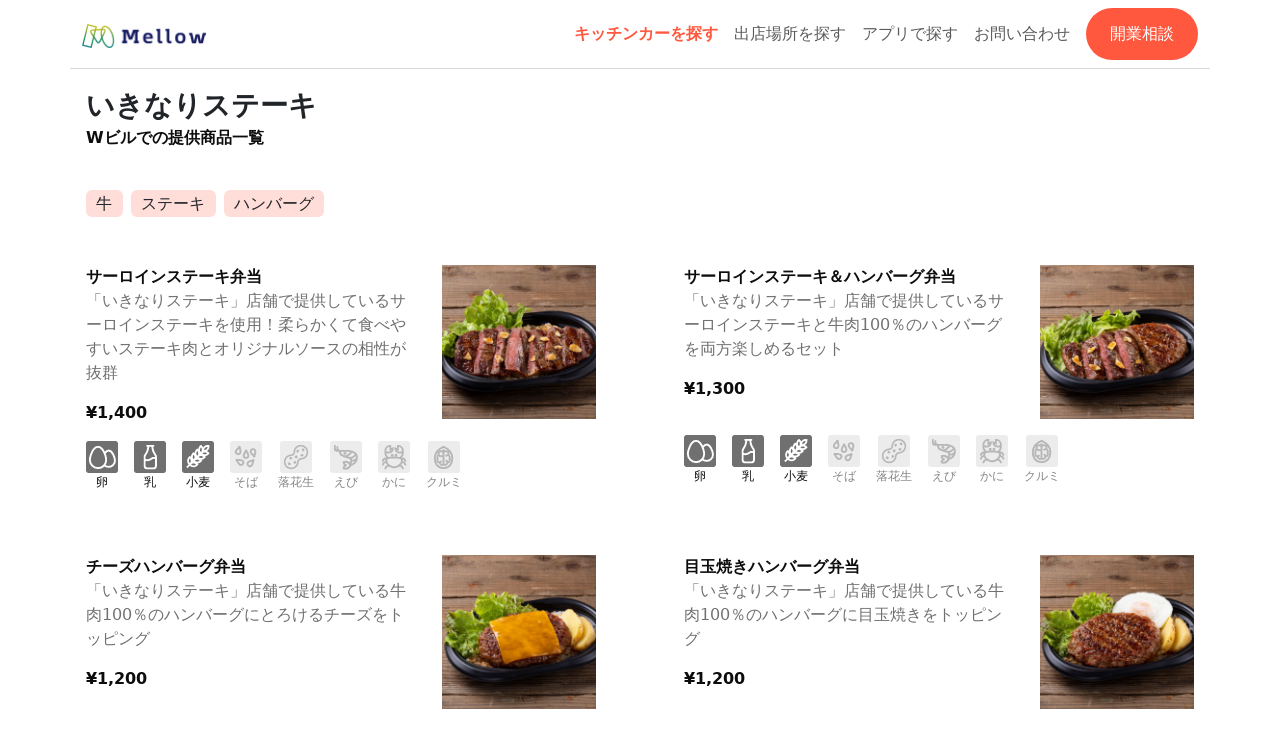

--- FILE ---
content_type: text/html; charset=utf-8
request_url: https://www.mellow.jp/ss_web/shops/1bS25/menus/95944
body_size: 27503
content:
<!DOCTYPE html><html lang="ja"><head><meta charset="utf-8" />
<script type="text/javascript">window.NREUM||(NREUM={});NREUM.info={"beacon":"bam.nr-data.net","errorBeacon":"bam.nr-data.net","licenseKey":"9e344dcdbd","applicationID":"46682548","transactionName":"IV5WQxQKVA1RSxsWQD1GXVVJCF0PQUobFlsNRg==","queueTime":0,"applicationTime":29,"agent":""}</script>
<script type="text/javascript">(window.NREUM||(NREUM={})).init={privacy:{cookies_enabled:true},ajax:{deny_list:["bam.nr-data.net"]},feature_flags:["soft_nav"]};(window.NREUM||(NREUM={})).loader_config={xpid:"VQUHWFRVChAEUldaBQQDXg==",licenseKey:"9e344dcdbd",applicationID:"46682548",browserID:"46683454"};;/*! For license information please see nr-loader-full-1.308.0.min.js.LICENSE.txt */
(()=>{var e,t,r={384:(e,t,r)=>{"use strict";r.d(t,{NT:()=>a,US:()=>u,Zm:()=>o,bQ:()=>d,dV:()=>c,pV:()=>l});var n=r(6154),i=r(1863),s=r(1910);const a={beacon:"bam.nr-data.net",errorBeacon:"bam.nr-data.net"};function o(){return n.gm.NREUM||(n.gm.NREUM={}),void 0===n.gm.newrelic&&(n.gm.newrelic=n.gm.NREUM),n.gm.NREUM}function c(){let e=o();return e.o||(e.o={ST:n.gm.setTimeout,SI:n.gm.setImmediate||n.gm.setInterval,CT:n.gm.clearTimeout,XHR:n.gm.XMLHttpRequest,REQ:n.gm.Request,EV:n.gm.Event,PR:n.gm.Promise,MO:n.gm.MutationObserver,FETCH:n.gm.fetch,WS:n.gm.WebSocket},(0,s.i)(...Object.values(e.o))),e}function d(e,t){let r=o();r.initializedAgents??={},t.initializedAt={ms:(0,i.t)(),date:new Date},r.initializedAgents[e]=t}function u(e,t){o()[e]=t}function l(){return function(){let e=o();const t=e.info||{};e.info={beacon:a.beacon,errorBeacon:a.errorBeacon,...t}}(),function(){let e=o();const t=e.init||{};e.init={...t}}(),c(),function(){let e=o();const t=e.loader_config||{};e.loader_config={...t}}(),o()}},782:(e,t,r)=>{"use strict";r.d(t,{T:()=>n});const n=r(860).K7.pageViewTiming},860:(e,t,r)=>{"use strict";r.d(t,{$J:()=>u,K7:()=>c,P3:()=>d,XX:()=>i,Yy:()=>o,df:()=>s,qY:()=>n,v4:()=>a});const n="events",i="jserrors",s="browser/blobs",a="rum",o="browser/logs",c={ajax:"ajax",genericEvents:"generic_events",jserrors:i,logging:"logging",metrics:"metrics",pageAction:"page_action",pageViewEvent:"page_view_event",pageViewTiming:"page_view_timing",sessionReplay:"session_replay",sessionTrace:"session_trace",softNav:"soft_navigations",spa:"spa"},d={[c.pageViewEvent]:1,[c.pageViewTiming]:2,[c.metrics]:3,[c.jserrors]:4,[c.spa]:5,[c.ajax]:6,[c.sessionTrace]:7,[c.softNav]:8,[c.sessionReplay]:9,[c.logging]:10,[c.genericEvents]:11},u={[c.pageViewEvent]:a,[c.pageViewTiming]:n,[c.ajax]:n,[c.spa]:n,[c.softNav]:n,[c.metrics]:i,[c.jserrors]:i,[c.sessionTrace]:s,[c.sessionReplay]:s,[c.logging]:o,[c.genericEvents]:"ins"}},944:(e,t,r)=>{"use strict";r.d(t,{R:()=>i});var n=r(3241);function i(e,t){"function"==typeof console.debug&&(console.debug("New Relic Warning: https://github.com/newrelic/newrelic-browser-agent/blob/main/docs/warning-codes.md#".concat(e),t),(0,n.W)({agentIdentifier:null,drained:null,type:"data",name:"warn",feature:"warn",data:{code:e,secondary:t}}))}},993:(e,t,r)=>{"use strict";r.d(t,{A$:()=>s,ET:()=>a,TZ:()=>o,p_:()=>i});var n=r(860);const i={ERROR:"ERROR",WARN:"WARN",INFO:"INFO",DEBUG:"DEBUG",TRACE:"TRACE"},s={OFF:0,ERROR:1,WARN:2,INFO:3,DEBUG:4,TRACE:5},a="log",o=n.K7.logging},1541:(e,t,r)=>{"use strict";r.d(t,{U:()=>i,f:()=>n});const n={MFE:"MFE",BA:"BA"};function i(e,t){if(2!==t?.harvestEndpointVersion)return{};const r=t.agentRef.runtime.appMetadata.agents[0].entityGuid;return e?{"source.id":e.id,"source.name":e.name,"source.type":e.type,"parent.id":e.parent?.id||r,"parent.type":e.parent?.type||n.BA}:{"entity.guid":r,appId:t.agentRef.info.applicationID}}},1687:(e,t,r)=>{"use strict";r.d(t,{Ak:()=>d,Ze:()=>h,x3:()=>u});var n=r(3241),i=r(7836),s=r(3606),a=r(860),o=r(2646);const c={};function d(e,t){const r={staged:!1,priority:a.P3[t]||0};l(e),c[e].get(t)||c[e].set(t,r)}function u(e,t){e&&c[e]&&(c[e].get(t)&&c[e].delete(t),p(e,t,!1),c[e].size&&f(e))}function l(e){if(!e)throw new Error("agentIdentifier required");c[e]||(c[e]=new Map)}function h(e="",t="feature",r=!1){if(l(e),!e||!c[e].get(t)||r)return p(e,t);c[e].get(t).staged=!0,f(e)}function f(e){const t=Array.from(c[e]);t.every(([e,t])=>t.staged)&&(t.sort((e,t)=>e[1].priority-t[1].priority),t.forEach(([t])=>{c[e].delete(t),p(e,t)}))}function p(e,t,r=!0){const a=e?i.ee.get(e):i.ee,c=s.i.handlers;if(!a.aborted&&a.backlog&&c){if((0,n.W)({agentIdentifier:e,type:"lifecycle",name:"drain",feature:t}),r){const e=a.backlog[t],r=c[t];if(r){for(let t=0;e&&t<e.length;++t)g(e[t],r);Object.entries(r).forEach(([e,t])=>{Object.values(t||{}).forEach(t=>{t[0]?.on&&t[0]?.context()instanceof o.y&&t[0].on(e,t[1])})})}}a.isolatedBacklog||delete c[t],a.backlog[t]=null,a.emit("drain-"+t,[])}}function g(e,t){var r=e[1];Object.values(t[r]||{}).forEach(t=>{var r=e[0];if(t[0]===r){var n=t[1],i=e[3],s=e[2];n.apply(i,s)}})}},1738:(e,t,r)=>{"use strict";r.d(t,{U:()=>f,Y:()=>h});var n=r(3241),i=r(9908),s=r(1863),a=r(944),o=r(5701),c=r(3969),d=r(8362),u=r(860),l=r(4261);function h(e,t,r,s){const h=s||r;!h||h[e]&&h[e]!==d.d.prototype[e]||(h[e]=function(){(0,i.p)(c.xV,["API/"+e+"/called"],void 0,u.K7.metrics,r.ee),(0,n.W)({agentIdentifier:r.agentIdentifier,drained:!!o.B?.[r.agentIdentifier],type:"data",name:"api",feature:l.Pl+e,data:{}});try{return t.apply(this,arguments)}catch(e){(0,a.R)(23,e)}})}function f(e,t,r,n,a){const o=e.info;null===r?delete o.jsAttributes[t]:o.jsAttributes[t]=r,(a||null===r)&&(0,i.p)(l.Pl+n,[(0,s.t)(),t,r],void 0,"session",e.ee)}},1741:(e,t,r)=>{"use strict";r.d(t,{W:()=>s});var n=r(944),i=r(4261);class s{#e(e,...t){if(this[e]!==s.prototype[e])return this[e](...t);(0,n.R)(35,e)}addPageAction(e,t){return this.#e(i.hG,e,t)}register(e){return this.#e(i.eY,e)}recordCustomEvent(e,t){return this.#e(i.fF,e,t)}setPageViewName(e,t){return this.#e(i.Fw,e,t)}setCustomAttribute(e,t,r){return this.#e(i.cD,e,t,r)}noticeError(e,t){return this.#e(i.o5,e,t)}setUserId(e,t=!1){return this.#e(i.Dl,e,t)}setApplicationVersion(e){return this.#e(i.nb,e)}setErrorHandler(e){return this.#e(i.bt,e)}addRelease(e,t){return this.#e(i.k6,e,t)}log(e,t){return this.#e(i.$9,e,t)}start(){return this.#e(i.d3)}finished(e){return this.#e(i.BL,e)}recordReplay(){return this.#e(i.CH)}pauseReplay(){return this.#e(i.Tb)}addToTrace(e){return this.#e(i.U2,e)}setCurrentRouteName(e){return this.#e(i.PA,e)}interaction(e){return this.#e(i.dT,e)}wrapLogger(e,t,r){return this.#e(i.Wb,e,t,r)}measure(e,t){return this.#e(i.V1,e,t)}consent(e){return this.#e(i.Pv,e)}}},1863:(e,t,r)=>{"use strict";function n(){return Math.floor(performance.now())}r.d(t,{t:()=>n})},1910:(e,t,r)=>{"use strict";r.d(t,{i:()=>s});var n=r(944);const i=new Map;function s(...e){return e.every(e=>{if(i.has(e))return i.get(e);const t="function"==typeof e?e.toString():"",r=t.includes("[native code]"),s=t.includes("nrWrapper");return r||s||(0,n.R)(64,e?.name||t),i.set(e,r),r})}},2555:(e,t,r)=>{"use strict";r.d(t,{D:()=>o,f:()=>a});var n=r(384),i=r(8122);const s={beacon:n.NT.beacon,errorBeacon:n.NT.errorBeacon,licenseKey:void 0,applicationID:void 0,sa:void 0,queueTime:void 0,applicationTime:void 0,ttGuid:void 0,user:void 0,account:void 0,product:void 0,extra:void 0,jsAttributes:{},userAttributes:void 0,atts:void 0,transactionName:void 0,tNamePlain:void 0};function a(e){try{return!!e.licenseKey&&!!e.errorBeacon&&!!e.applicationID}catch(e){return!1}}const o=e=>(0,i.a)(e,s)},2614:(e,t,r)=>{"use strict";r.d(t,{BB:()=>a,H3:()=>n,g:()=>d,iL:()=>c,tS:()=>o,uh:()=>i,wk:()=>s});const n="NRBA",i="SESSION",s=144e5,a=18e5,o={STARTED:"session-started",PAUSE:"session-pause",RESET:"session-reset",RESUME:"session-resume",UPDATE:"session-update"},c={SAME_TAB:"same-tab",CROSS_TAB:"cross-tab"},d={OFF:0,FULL:1,ERROR:2}},2646:(e,t,r)=>{"use strict";r.d(t,{y:()=>n});class n{constructor(e){this.contextId=e}}},2843:(e,t,r)=>{"use strict";r.d(t,{G:()=>s,u:()=>i});var n=r(3878);function i(e,t=!1,r,i){(0,n.DD)("visibilitychange",function(){if(t)return void("hidden"===document.visibilityState&&e());e(document.visibilityState)},r,i)}function s(e,t,r){(0,n.sp)("pagehide",e,t,r)}},3241:(e,t,r)=>{"use strict";r.d(t,{W:()=>s});var n=r(6154);const i="newrelic";function s(e={}){try{n.gm.dispatchEvent(new CustomEvent(i,{detail:e}))}catch(e){}}},3304:(e,t,r)=>{"use strict";r.d(t,{A:()=>s});var n=r(7836);const i=()=>{const e=new WeakSet;return(t,r)=>{if("object"==typeof r&&null!==r){if(e.has(r))return;e.add(r)}return r}};function s(e){try{return JSON.stringify(e,i())??""}catch(e){try{n.ee.emit("internal-error",[e])}catch(e){}return""}}},3333:(e,t,r)=>{"use strict";r.d(t,{$v:()=>u,TZ:()=>n,Xh:()=>c,Zp:()=>i,kd:()=>d,mq:()=>o,nf:()=>a,qN:()=>s});const n=r(860).K7.genericEvents,i=["auxclick","click","copy","keydown","paste","scrollend"],s=["focus","blur"],a=4,o=1e3,c=2e3,d=["PageAction","UserAction","BrowserPerformance"],u={RESOURCES:"experimental.resources",REGISTER:"register"}},3434:(e,t,r)=>{"use strict";r.d(t,{Jt:()=>s,YM:()=>d});var n=r(7836),i=r(5607);const s="nr@original:".concat(i.W),a=50;var o=Object.prototype.hasOwnProperty,c=!1;function d(e,t){return e||(e=n.ee),r.inPlace=function(e,t,n,i,s){n||(n="");const a="-"===n.charAt(0);for(let o=0;o<t.length;o++){const c=t[o],d=e[c];l(d)||(e[c]=r(d,a?c+n:n,i,c,s))}},r.flag=s,r;function r(t,r,n,c,d){return l(t)?t:(r||(r=""),nrWrapper[s]=t,function(e,t,r){if(Object.defineProperty&&Object.keys)try{return Object.keys(e).forEach(function(r){Object.defineProperty(t,r,{get:function(){return e[r]},set:function(t){return e[r]=t,t}})}),t}catch(e){u([e],r)}for(var n in e)o.call(e,n)&&(t[n]=e[n])}(t,nrWrapper,e),nrWrapper);function nrWrapper(){var s,o,l,h;let f;try{o=this,s=[...arguments],l="function"==typeof n?n(s,o):n||{}}catch(t){u([t,"",[s,o,c],l],e)}i(r+"start",[s,o,c],l,d);const p=performance.now();let g;try{return h=t.apply(o,s),g=performance.now(),h}catch(e){throw g=performance.now(),i(r+"err",[s,o,e],l,d),f=e,f}finally{const e=g-p,t={start:p,end:g,duration:e,isLongTask:e>=a,methodName:c,thrownError:f};t.isLongTask&&i("long-task",[t,o],l,d),i(r+"end",[s,o,h],l,d)}}}function i(r,n,i,s){if(!c||t){var a=c;c=!0;try{e.emit(r,n,i,t,s)}catch(t){u([t,r,n,i],e)}c=a}}}function u(e,t){t||(t=n.ee);try{t.emit("internal-error",e)}catch(e){}}function l(e){return!(e&&"function"==typeof e&&e.apply&&!e[s])}},3606:(e,t,r)=>{"use strict";r.d(t,{i:()=>s});var n=r(9908);s.on=a;var i=s.handlers={};function s(e,t,r,s){a(s||n.d,i,e,t,r)}function a(e,t,r,i,s){s||(s="feature"),e||(e=n.d);var a=t[s]=t[s]||{};(a[r]=a[r]||[]).push([e,i])}},3738:(e,t,r)=>{"use strict";r.d(t,{He:()=>i,Kp:()=>o,Lc:()=>d,Rz:()=>u,TZ:()=>n,bD:()=>s,d3:()=>a,jx:()=>l,sl:()=>h,uP:()=>c});const n=r(860).K7.sessionTrace,i="bstResource",s="resource",a="-start",o="-end",c="fn"+a,d="fn"+o,u="pushState",l=1e3,h=3e4},3785:(e,t,r)=>{"use strict";r.d(t,{R:()=>c,b:()=>d});var n=r(9908),i=r(1863),s=r(860),a=r(3969),o=r(993);function c(e,t,r={},c=o.p_.INFO,d=!0,u,l=(0,i.t)()){(0,n.p)(a.xV,["API/logging/".concat(c.toLowerCase(),"/called")],void 0,s.K7.metrics,e),(0,n.p)(o.ET,[l,t,r,c,d,u],void 0,s.K7.logging,e)}function d(e){return"string"==typeof e&&Object.values(o.p_).some(t=>t===e.toUpperCase().trim())}},3878:(e,t,r)=>{"use strict";function n(e,t){return{capture:e,passive:!1,signal:t}}function i(e,t,r=!1,i){window.addEventListener(e,t,n(r,i))}function s(e,t,r=!1,i){document.addEventListener(e,t,n(r,i))}r.d(t,{DD:()=>s,jT:()=>n,sp:()=>i})},3969:(e,t,r)=>{"use strict";r.d(t,{TZ:()=>n,XG:()=>o,rs:()=>i,xV:()=>a,z_:()=>s});const n=r(860).K7.metrics,i="sm",s="cm",a="storeSupportabilityMetrics",o="storeEventMetrics"},4234:(e,t,r)=>{"use strict";r.d(t,{W:()=>s});var n=r(7836),i=r(1687);class s{constructor(e,t){this.agentIdentifier=e,this.ee=n.ee.get(e),this.featureName=t,this.blocked=!1}deregisterDrain(){(0,i.x3)(this.agentIdentifier,this.featureName)}}},4261:(e,t,r)=>{"use strict";r.d(t,{$9:()=>d,BL:()=>o,CH:()=>f,Dl:()=>w,Fw:()=>y,PA:()=>m,Pl:()=>n,Pv:()=>T,Tb:()=>l,U2:()=>s,V1:()=>E,Wb:()=>x,bt:()=>b,cD:()=>v,d3:()=>R,dT:()=>c,eY:()=>p,fF:()=>h,hG:()=>i,k6:()=>a,nb:()=>g,o5:()=>u});const n="api-",i="addPageAction",s="addToTrace",a="addRelease",o="finished",c="interaction",d="log",u="noticeError",l="pauseReplay",h="recordCustomEvent",f="recordReplay",p="register",g="setApplicationVersion",m="setCurrentRouteName",v="setCustomAttribute",b="setErrorHandler",y="setPageViewName",w="setUserId",R="start",x="wrapLogger",E="measure",T="consent"},5205:(e,t,r)=>{"use strict";r.d(t,{j:()=>S});var n=r(384),i=r(1741);var s=r(2555),a=r(3333);const o=e=>{if(!e||"string"!=typeof e)return!1;try{document.createDocumentFragment().querySelector(e)}catch{return!1}return!0};var c=r(2614),d=r(944),u=r(8122);const l="[data-nr-mask]",h=e=>(0,u.a)(e,(()=>{const e={feature_flags:[],experimental:{allow_registered_children:!1,resources:!1},mask_selector:"*",block_selector:"[data-nr-block]",mask_input_options:{color:!1,date:!1,"datetime-local":!1,email:!1,month:!1,number:!1,range:!1,search:!1,tel:!1,text:!1,time:!1,url:!1,week:!1,textarea:!1,select:!1,password:!0}};return{ajax:{deny_list:void 0,block_internal:!0,enabled:!0,autoStart:!0},api:{get allow_registered_children(){return e.feature_flags.includes(a.$v.REGISTER)||e.experimental.allow_registered_children},set allow_registered_children(t){e.experimental.allow_registered_children=t},duplicate_registered_data:!1},browser_consent_mode:{enabled:!1},distributed_tracing:{enabled:void 0,exclude_newrelic_header:void 0,cors_use_newrelic_header:void 0,cors_use_tracecontext_headers:void 0,allowed_origins:void 0},get feature_flags(){return e.feature_flags},set feature_flags(t){e.feature_flags=t},generic_events:{enabled:!0,autoStart:!0},harvest:{interval:30},jserrors:{enabled:!0,autoStart:!0},logging:{enabled:!0,autoStart:!0},metrics:{enabled:!0,autoStart:!0},obfuscate:void 0,page_action:{enabled:!0},page_view_event:{enabled:!0,autoStart:!0},page_view_timing:{enabled:!0,autoStart:!0},performance:{capture_marks:!1,capture_measures:!1,capture_detail:!0,resources:{get enabled(){return e.feature_flags.includes(a.$v.RESOURCES)||e.experimental.resources},set enabled(t){e.experimental.resources=t},asset_types:[],first_party_domains:[],ignore_newrelic:!0}},privacy:{cookies_enabled:!0},proxy:{assets:void 0,beacon:void 0},session:{expiresMs:c.wk,inactiveMs:c.BB},session_replay:{autoStart:!0,enabled:!1,preload:!1,sampling_rate:10,error_sampling_rate:100,collect_fonts:!1,inline_images:!1,fix_stylesheets:!0,mask_all_inputs:!0,get mask_text_selector(){return e.mask_selector},set mask_text_selector(t){o(t)?e.mask_selector="".concat(t,",").concat(l):""===t||null===t?e.mask_selector=l:(0,d.R)(5,t)},get block_class(){return"nr-block"},get ignore_class(){return"nr-ignore"},get mask_text_class(){return"nr-mask"},get block_selector(){return e.block_selector},set block_selector(t){o(t)?e.block_selector+=",".concat(t):""!==t&&(0,d.R)(6,t)},get mask_input_options(){return e.mask_input_options},set mask_input_options(t){t&&"object"==typeof t?e.mask_input_options={...t,password:!0}:(0,d.R)(7,t)}},session_trace:{enabled:!0,autoStart:!0},soft_navigations:{enabled:!0,autoStart:!0},spa:{enabled:!0,autoStart:!0},ssl:void 0,user_actions:{enabled:!0,elementAttributes:["id","className","tagName","type"]}}})());var f=r(6154),p=r(9324);let g=0;const m={buildEnv:p.F3,distMethod:p.Xs,version:p.xv,originTime:f.WN},v={consented:!1},b={appMetadata:{},get consented(){return this.session?.state?.consent||v.consented},set consented(e){v.consented=e},customTransaction:void 0,denyList:void 0,disabled:!1,harvester:void 0,isolatedBacklog:!1,isRecording:!1,loaderType:void 0,maxBytes:3e4,obfuscator:void 0,onerror:void 0,ptid:void 0,releaseIds:{},session:void 0,timeKeeper:void 0,registeredEntities:[],jsAttributesMetadata:{bytes:0},get harvestCount(){return++g}},y=e=>{const t=(0,u.a)(e,b),r=Object.keys(m).reduce((e,t)=>(e[t]={value:m[t],writable:!1,configurable:!0,enumerable:!0},e),{});return Object.defineProperties(t,r)};var w=r(5701);const R=e=>{const t=e.startsWith("http");e+="/",r.p=t?e:"https://"+e};var x=r(7836),E=r(3241);const T={accountID:void 0,trustKey:void 0,agentID:void 0,licenseKey:void 0,applicationID:void 0,xpid:void 0},A=e=>(0,u.a)(e,T),_=new Set;function S(e,t={},r,a){let{init:o,info:c,loader_config:d,runtime:u={},exposed:l=!0}=t;if(!c){const e=(0,n.pV)();o=e.init,c=e.info,d=e.loader_config}e.init=h(o||{}),e.loader_config=A(d||{}),c.jsAttributes??={},f.bv&&(c.jsAttributes.isWorker=!0),e.info=(0,s.D)(c);const p=e.init,g=[c.beacon,c.errorBeacon];_.has(e.agentIdentifier)||(p.proxy.assets&&(R(p.proxy.assets),g.push(p.proxy.assets)),p.proxy.beacon&&g.push(p.proxy.beacon),e.beacons=[...g],function(e){const t=(0,n.pV)();Object.getOwnPropertyNames(i.W.prototype).forEach(r=>{const n=i.W.prototype[r];if("function"!=typeof n||"constructor"===n)return;let s=t[r];e[r]&&!1!==e.exposed&&"micro-agent"!==e.runtime?.loaderType&&(t[r]=(...t)=>{const n=e[r](...t);return s?s(...t):n})})}(e),(0,n.US)("activatedFeatures",w.B)),u.denyList=[...p.ajax.deny_list||[],...p.ajax.block_internal?g:[]],u.ptid=e.agentIdentifier,u.loaderType=r,e.runtime=y(u),_.has(e.agentIdentifier)||(e.ee=x.ee.get(e.agentIdentifier),e.exposed=l,(0,E.W)({agentIdentifier:e.agentIdentifier,drained:!!w.B?.[e.agentIdentifier],type:"lifecycle",name:"initialize",feature:void 0,data:e.config})),_.add(e.agentIdentifier)}},5270:(e,t,r)=>{"use strict";r.d(t,{Aw:()=>a,SR:()=>s,rF:()=>o});var n=r(384),i=r(7767);function s(e){return!!(0,n.dV)().o.MO&&(0,i.V)(e)&&!0===e?.session_trace.enabled}function a(e){return!0===e?.session_replay.preload&&s(e)}function o(e,t){try{if("string"==typeof t?.type){if("password"===t.type.toLowerCase())return"*".repeat(e?.length||0);if(void 0!==t?.dataset?.nrUnmask||t?.classList?.contains("nr-unmask"))return e}}catch(e){}return"string"==typeof e?e.replace(/[\S]/g,"*"):"*".repeat(e?.length||0)}},5289:(e,t,r)=>{"use strict";r.d(t,{GG:()=>a,Qr:()=>c,sB:()=>o});var n=r(3878),i=r(6389);function s(){return"undefined"==typeof document||"complete"===document.readyState}function a(e,t){if(s())return e();const r=(0,i.J)(e),a=setInterval(()=>{s()&&(clearInterval(a),r())},500);(0,n.sp)("load",r,t)}function o(e){if(s())return e();(0,n.DD)("DOMContentLoaded",e)}function c(e){if(s())return e();(0,n.sp)("popstate",e)}},5607:(e,t,r)=>{"use strict";r.d(t,{W:()=>n});const n=(0,r(9566).bz)()},5701:(e,t,r)=>{"use strict";r.d(t,{B:()=>s,t:()=>a});var n=r(3241);const i=new Set,s={};function a(e,t){const r=t.agentIdentifier;s[r]??={},e&&"object"==typeof e&&(i.has(r)||(t.ee.emit("rumresp",[e]),s[r]=e,i.add(r),(0,n.W)({agentIdentifier:r,loaded:!0,drained:!0,type:"lifecycle",name:"load",feature:void 0,data:e})))}},6154:(e,t,r)=>{"use strict";r.d(t,{OF:()=>d,RI:()=>i,WN:()=>h,bv:()=>s,eN:()=>f,gm:()=>a,lR:()=>l,m:()=>c,mw:()=>o,sb:()=>u});var n=r(1863);const i="undefined"!=typeof window&&!!window.document,s="undefined"!=typeof WorkerGlobalScope&&("undefined"!=typeof self&&self instanceof WorkerGlobalScope&&self.navigator instanceof WorkerNavigator||"undefined"!=typeof globalThis&&globalThis instanceof WorkerGlobalScope&&globalThis.navigator instanceof WorkerNavigator),a=i?window:"undefined"!=typeof WorkerGlobalScope&&("undefined"!=typeof self&&self instanceof WorkerGlobalScope&&self||"undefined"!=typeof globalThis&&globalThis instanceof WorkerGlobalScope&&globalThis),o=Boolean("hidden"===a?.document?.visibilityState),c=""+a?.location,d=/iPad|iPhone|iPod/.test(a.navigator?.userAgent),u=d&&"undefined"==typeof SharedWorker,l=(()=>{const e=a.navigator?.userAgent?.match(/Firefox[/\s](\d+\.\d+)/);return Array.isArray(e)&&e.length>=2?+e[1]:0})(),h=Date.now()-(0,n.t)(),f=()=>"undefined"!=typeof PerformanceNavigationTiming&&a?.performance?.getEntriesByType("navigation")?.[0]?.responseStart},6344:(e,t,r)=>{"use strict";r.d(t,{BB:()=>u,Qb:()=>l,TZ:()=>i,Ug:()=>a,Vh:()=>s,_s:()=>o,bc:()=>d,yP:()=>c});var n=r(2614);const i=r(860).K7.sessionReplay,s="errorDuringReplay",a=.12,o={DomContentLoaded:0,Load:1,FullSnapshot:2,IncrementalSnapshot:3,Meta:4,Custom:5},c={[n.g.ERROR]:15e3,[n.g.FULL]:3e5,[n.g.OFF]:0},d={RESET:{message:"Session was reset",sm:"Reset"},IMPORT:{message:"Recorder failed to import",sm:"Import"},TOO_MANY:{message:"429: Too Many Requests",sm:"Too-Many"},TOO_BIG:{message:"Payload was too large",sm:"Too-Big"},CROSS_TAB:{message:"Session Entity was set to OFF on another tab",sm:"Cross-Tab"},ENTITLEMENTS:{message:"Session Replay is not allowed and will not be started",sm:"Entitlement"}},u=5e3,l={API:"api",RESUME:"resume",SWITCH_TO_FULL:"switchToFull",INITIALIZE:"initialize",PRELOAD:"preload"}},6389:(e,t,r)=>{"use strict";function n(e,t=500,r={}){const n=r?.leading||!1;let i;return(...r)=>{n&&void 0===i&&(e.apply(this,r),i=setTimeout(()=>{i=clearTimeout(i)},t)),n||(clearTimeout(i),i=setTimeout(()=>{e.apply(this,r)},t))}}function i(e){let t=!1;return(...r)=>{t||(t=!0,e.apply(this,r))}}r.d(t,{J:()=>i,s:()=>n})},6630:(e,t,r)=>{"use strict";r.d(t,{T:()=>n});const n=r(860).K7.pageViewEvent},6774:(e,t,r)=>{"use strict";r.d(t,{T:()=>n});const n=r(860).K7.jserrors},7295:(e,t,r)=>{"use strict";r.d(t,{Xv:()=>a,gX:()=>i,iW:()=>s});var n=[];function i(e){if(!e||s(e))return!1;if(0===n.length)return!0;if("*"===n[0].hostname)return!1;for(var t=0;t<n.length;t++){var r=n[t];if(r.hostname.test(e.hostname)&&r.pathname.test(e.pathname))return!1}return!0}function s(e){return void 0===e.hostname}function a(e){if(n=[],e&&e.length)for(var t=0;t<e.length;t++){let r=e[t];if(!r)continue;if("*"===r)return void(n=[{hostname:"*"}]);0===r.indexOf("http://")?r=r.substring(7):0===r.indexOf("https://")&&(r=r.substring(8));const i=r.indexOf("/");let s,a;i>0?(s=r.substring(0,i),a=r.substring(i)):(s=r,a="*");let[c]=s.split(":");n.push({hostname:o(c),pathname:o(a,!0)})}}function o(e,t=!1){const r=e.replace(/[.+?^${}()|[\]\\]/g,e=>"\\"+e).replace(/\*/g,".*?");return new RegExp((t?"^":"")+r+"$")}},7485:(e,t,r)=>{"use strict";r.d(t,{D:()=>i});var n=r(6154);function i(e){if(0===(e||"").indexOf("data:"))return{protocol:"data"};try{const t=new URL(e,location.href),r={port:t.port,hostname:t.hostname,pathname:t.pathname,search:t.search,protocol:t.protocol.slice(0,t.protocol.indexOf(":")),sameOrigin:t.protocol===n.gm?.location?.protocol&&t.host===n.gm?.location?.host};return r.port&&""!==r.port||("http:"===t.protocol&&(r.port="80"),"https:"===t.protocol&&(r.port="443")),r.pathname&&""!==r.pathname?r.pathname.startsWith("/")||(r.pathname="/".concat(r.pathname)):r.pathname="/",r}catch(e){return{}}}},7699:(e,t,r)=>{"use strict";r.d(t,{It:()=>s,KC:()=>o,No:()=>i,qh:()=>a});var n=r(860);const i=16e3,s=1e6,a="SESSION_ERROR",o={[n.K7.logging]:!0,[n.K7.genericEvents]:!1,[n.K7.jserrors]:!1,[n.K7.ajax]:!1}},7767:(e,t,r)=>{"use strict";r.d(t,{V:()=>i});var n=r(6154);const i=e=>n.RI&&!0===e?.privacy.cookies_enabled},7836:(e,t,r)=>{"use strict";r.d(t,{P:()=>o,ee:()=>c});var n=r(384),i=r(8990),s=r(2646),a=r(5607);const o="nr@context:".concat(a.W),c=function e(t,r){var n={},a={},u={},l=!1;try{l=16===r.length&&d.initializedAgents?.[r]?.runtime.isolatedBacklog}catch(e){}var h={on:p,addEventListener:p,removeEventListener:function(e,t){var r=n[e];if(!r)return;for(var i=0;i<r.length;i++)r[i]===t&&r.splice(i,1)},emit:function(e,r,n,i,s){!1!==s&&(s=!0);if(c.aborted&&!i)return;t&&s&&t.emit(e,r,n);var o=f(n);g(e).forEach(e=>{e.apply(o,r)});var d=v()[a[e]];d&&d.push([h,e,r,o]);return o},get:m,listeners:g,context:f,buffer:function(e,t){const r=v();if(t=t||"feature",h.aborted)return;Object.entries(e||{}).forEach(([e,n])=>{a[n]=t,t in r||(r[t]=[])})},abort:function(){h._aborted=!0,Object.keys(h.backlog).forEach(e=>{delete h.backlog[e]})},isBuffering:function(e){return!!v()[a[e]]},debugId:r,backlog:l?{}:t&&"object"==typeof t.backlog?t.backlog:{},isolatedBacklog:l};return Object.defineProperty(h,"aborted",{get:()=>{let e=h._aborted||!1;return e||(t&&(e=t.aborted),e)}}),h;function f(e){return e&&e instanceof s.y?e:e?(0,i.I)(e,o,()=>new s.y(o)):new s.y(o)}function p(e,t){n[e]=g(e).concat(t)}function g(e){return n[e]||[]}function m(t){return u[t]=u[t]||e(h,t)}function v(){return h.backlog}}(void 0,"globalEE"),d=(0,n.Zm)();d.ee||(d.ee=c)},8122:(e,t,r)=>{"use strict";r.d(t,{a:()=>i});var n=r(944);function i(e,t){try{if(!e||"object"!=typeof e)return(0,n.R)(3);if(!t||"object"!=typeof t)return(0,n.R)(4);const r=Object.create(Object.getPrototypeOf(t),Object.getOwnPropertyDescriptors(t)),s=0===Object.keys(r).length?e:r;for(let a in s)if(void 0!==e[a])try{if(null===e[a]){r[a]=null;continue}Array.isArray(e[a])&&Array.isArray(t[a])?r[a]=Array.from(new Set([...e[a],...t[a]])):"object"==typeof e[a]&&"object"==typeof t[a]?r[a]=i(e[a],t[a]):r[a]=e[a]}catch(e){r[a]||(0,n.R)(1,e)}return r}catch(e){(0,n.R)(2,e)}}},8139:(e,t,r)=>{"use strict";r.d(t,{u:()=>h});var n=r(7836),i=r(3434),s=r(8990),a=r(6154);const o={},c=a.gm.XMLHttpRequest,d="addEventListener",u="removeEventListener",l="nr@wrapped:".concat(n.P);function h(e){var t=function(e){return(e||n.ee).get("events")}(e);if(o[t.debugId]++)return t;o[t.debugId]=1;var r=(0,i.YM)(t,!0);function h(e){r.inPlace(e,[d,u],"-",p)}function p(e,t){return e[1]}return"getPrototypeOf"in Object&&(a.RI&&f(document,h),c&&f(c.prototype,h),f(a.gm,h)),t.on(d+"-start",function(e,t){var n=e[1];if(null!==n&&("function"==typeof n||"object"==typeof n)&&"newrelic"!==e[0]){var i=(0,s.I)(n,l,function(){var e={object:function(){if("function"!=typeof n.handleEvent)return;return n.handleEvent.apply(n,arguments)},function:n}[typeof n];return e?r(e,"fn-",null,e.name||"anonymous"):n});this.wrapped=e[1]=i}}),t.on(u+"-start",function(e){e[1]=this.wrapped||e[1]}),t}function f(e,t,...r){let n=e;for(;"object"==typeof n&&!Object.prototype.hasOwnProperty.call(n,d);)n=Object.getPrototypeOf(n);n&&t(n,...r)}},8362:(e,t,r)=>{"use strict";r.d(t,{d:()=>s});var n=r(9566),i=r(1741);class s extends i.W{agentIdentifier=(0,n.LA)(16)}},8374:(e,t,r)=>{r.nc=(()=>{try{return document?.currentScript?.nonce}catch(e){}return""})()},8990:(e,t,r)=>{"use strict";r.d(t,{I:()=>i});var n=Object.prototype.hasOwnProperty;function i(e,t,r){if(n.call(e,t))return e[t];var i=r();if(Object.defineProperty&&Object.keys)try{return Object.defineProperty(e,t,{value:i,writable:!0,enumerable:!1}),i}catch(e){}return e[t]=i,i}},9119:(e,t,r)=>{"use strict";r.d(t,{L:()=>s});var n=/([^?#]*)[^#]*(#[^?]*|$).*/,i=/([^?#]*)().*/;function s(e,t){return e?e.replace(t?n:i,"$1$2"):e}},9300:(e,t,r)=>{"use strict";r.d(t,{T:()=>n});const n=r(860).K7.ajax},9324:(e,t,r)=>{"use strict";r.d(t,{AJ:()=>a,F3:()=>i,Xs:()=>s,Yq:()=>o,xv:()=>n});const n="1.308.0",i="PROD",s="CDN",a="@newrelic/rrweb",o="1.0.1"},9566:(e,t,r)=>{"use strict";r.d(t,{LA:()=>o,ZF:()=>c,bz:()=>a,el:()=>d});var n=r(6154);const i="xxxxxxxx-xxxx-4xxx-yxxx-xxxxxxxxxxxx";function s(e,t){return e?15&e[t]:16*Math.random()|0}function a(){const e=n.gm?.crypto||n.gm?.msCrypto;let t,r=0;return e&&e.getRandomValues&&(t=e.getRandomValues(new Uint8Array(30))),i.split("").map(e=>"x"===e?s(t,r++).toString(16):"y"===e?(3&s()|8).toString(16):e).join("")}function o(e){const t=n.gm?.crypto||n.gm?.msCrypto;let r,i=0;t&&t.getRandomValues&&(r=t.getRandomValues(new Uint8Array(e)));const a=[];for(var o=0;o<e;o++)a.push(s(r,i++).toString(16));return a.join("")}function c(){return o(16)}function d(){return o(32)}},9908:(e,t,r)=>{"use strict";r.d(t,{d:()=>n,p:()=>i});var n=r(7836).ee.get("handle");function i(e,t,r,i,s){s?(s.buffer([e],i),s.emit(e,t,r)):(n.buffer([e],i),n.emit(e,t,r))}}},n={};function i(e){var t=n[e];if(void 0!==t)return t.exports;var s=n[e]={exports:{}};return r[e](s,s.exports,i),s.exports}i.m=r,i.d=(e,t)=>{for(var r in t)i.o(t,r)&&!i.o(e,r)&&Object.defineProperty(e,r,{enumerable:!0,get:t[r]})},i.f={},i.e=e=>Promise.all(Object.keys(i.f).reduce((t,r)=>(i.f[r](e,t),t),[])),i.u=e=>({95:"nr-full-compressor",222:"nr-full-recorder",891:"nr-full"}[e]+"-1.308.0.min.js"),i.o=(e,t)=>Object.prototype.hasOwnProperty.call(e,t),e={},t="NRBA-1.308.0.PROD:",i.l=(r,n,s,a)=>{if(e[r])e[r].push(n);else{var o,c;if(void 0!==s)for(var d=document.getElementsByTagName("script"),u=0;u<d.length;u++){var l=d[u];if(l.getAttribute("src")==r||l.getAttribute("data-webpack")==t+s){o=l;break}}if(!o){c=!0;var h={891:"sha512-fcveNDcpRQS9OweGhN4uJe88Qmg+EVyH6j/wngwL2Le0m7LYyz7q+JDx7KBxsdDF4TaPVsSmHg12T3pHwdLa7w==",222:"sha512-O8ZzdvgB4fRyt7k2Qrr4STpR+tCA2mcQEig6/dP3rRy9uEx1CTKQ6cQ7Src0361y7xS434ua+zIPo265ZpjlEg==",95:"sha512-jDWejat/6/UDex/9XjYoPPmpMPuEvBCSuCg/0tnihjbn5bh9mP3An0NzFV9T5Tc+3kKhaXaZA8UIKPAanD2+Gw=="};(o=document.createElement("script")).charset="utf-8",i.nc&&o.setAttribute("nonce",i.nc),o.setAttribute("data-webpack",t+s),o.src=r,0!==o.src.indexOf(window.location.origin+"/")&&(o.crossOrigin="anonymous"),h[a]&&(o.integrity=h[a])}e[r]=[n];var f=(t,n)=>{o.onerror=o.onload=null,clearTimeout(p);var i=e[r];if(delete e[r],o.parentNode&&o.parentNode.removeChild(o),i&&i.forEach(e=>e(n)),t)return t(n)},p=setTimeout(f.bind(null,void 0,{type:"timeout",target:o}),12e4);o.onerror=f.bind(null,o.onerror),o.onload=f.bind(null,o.onload),c&&document.head.appendChild(o)}},i.r=e=>{"undefined"!=typeof Symbol&&Symbol.toStringTag&&Object.defineProperty(e,Symbol.toStringTag,{value:"Module"}),Object.defineProperty(e,"__esModule",{value:!0})},i.p="https://js-agent.newrelic.com/",(()=>{var e={85:0,959:0};i.f.j=(t,r)=>{var n=i.o(e,t)?e[t]:void 0;if(0!==n)if(n)r.push(n[2]);else{var s=new Promise((r,i)=>n=e[t]=[r,i]);r.push(n[2]=s);var a=i.p+i.u(t),o=new Error;i.l(a,r=>{if(i.o(e,t)&&(0!==(n=e[t])&&(e[t]=void 0),n)){var s=r&&("load"===r.type?"missing":r.type),a=r&&r.target&&r.target.src;o.message="Loading chunk "+t+" failed: ("+s+": "+a+")",o.name="ChunkLoadError",o.type=s,o.request=a,n[1](o)}},"chunk-"+t,t)}};var t=(t,r)=>{var n,s,[a,o,c]=r,d=0;if(a.some(t=>0!==e[t])){for(n in o)i.o(o,n)&&(i.m[n]=o[n]);if(c)c(i)}for(t&&t(r);d<a.length;d++)s=a[d],i.o(e,s)&&e[s]&&e[s][0](),e[s]=0},r=self["webpackChunk:NRBA-1.308.0.PROD"]=self["webpackChunk:NRBA-1.308.0.PROD"]||[];r.forEach(t.bind(null,0)),r.push=t.bind(null,r.push.bind(r))})(),(()=>{"use strict";i(8374);var e=i(8362),t=i(860);const r=Object.values(t.K7);var n=i(5205);var s=i(9908),a=i(1863),o=i(4261),c=i(1738);var d=i(1687),u=i(4234),l=i(5289),h=i(6154),f=i(944),p=i(5270),g=i(7767),m=i(6389),v=i(7699);class b extends u.W{constructor(e,t){super(e.agentIdentifier,t),this.agentRef=e,this.abortHandler=void 0,this.featAggregate=void 0,this.loadedSuccessfully=void 0,this.onAggregateImported=new Promise(e=>{this.loadedSuccessfully=e}),this.deferred=Promise.resolve(),!1===e.init[this.featureName].autoStart?this.deferred=new Promise((t,r)=>{this.ee.on("manual-start-all",(0,m.J)(()=>{(0,d.Ak)(e.agentIdentifier,this.featureName),t()}))}):(0,d.Ak)(e.agentIdentifier,t)}importAggregator(e,t,r={}){if(this.featAggregate)return;const n=async()=>{let n;await this.deferred;try{if((0,g.V)(e.init)){const{setupAgentSession:t}=await i.e(891).then(i.bind(i,8766));n=t(e)}}catch(e){(0,f.R)(20,e),this.ee.emit("internal-error",[e]),(0,s.p)(v.qh,[e],void 0,this.featureName,this.ee)}try{if(!this.#t(this.featureName,n,e.init))return(0,d.Ze)(this.agentIdentifier,this.featureName),void this.loadedSuccessfully(!1);const{Aggregate:i}=await t();this.featAggregate=new i(e,r),e.runtime.harvester.initializedAggregates.push(this.featAggregate),this.loadedSuccessfully(!0)}catch(e){(0,f.R)(34,e),this.abortHandler?.(),(0,d.Ze)(this.agentIdentifier,this.featureName,!0),this.loadedSuccessfully(!1),this.ee&&this.ee.abort()}};h.RI?(0,l.GG)(()=>n(),!0):n()}#t(e,r,n){if(this.blocked)return!1;switch(e){case t.K7.sessionReplay:return(0,p.SR)(n)&&!!r;case t.K7.sessionTrace:return!!r;default:return!0}}}var y=i(6630),w=i(2614),R=i(3241);class x extends b{static featureName=y.T;constructor(e){var t;super(e,y.T),this.setupInspectionEvents(e.agentIdentifier),t=e,(0,c.Y)(o.Fw,function(e,r){"string"==typeof e&&("/"!==e.charAt(0)&&(e="/"+e),t.runtime.customTransaction=(r||"http://custom.transaction")+e,(0,s.p)(o.Pl+o.Fw,[(0,a.t)()],void 0,void 0,t.ee))},t),this.importAggregator(e,()=>i.e(891).then(i.bind(i,3718)))}setupInspectionEvents(e){const t=(t,r)=>{t&&(0,R.W)({agentIdentifier:e,timeStamp:t.timeStamp,loaded:"complete"===t.target.readyState,type:"window",name:r,data:t.target.location+""})};(0,l.sB)(e=>{t(e,"DOMContentLoaded")}),(0,l.GG)(e=>{t(e,"load")}),(0,l.Qr)(e=>{t(e,"navigate")}),this.ee.on(w.tS.UPDATE,(t,r)=>{(0,R.W)({agentIdentifier:e,type:"lifecycle",name:"session",data:r})})}}var E=i(384);class T extends e.d{constructor(e){var t;(super(),h.gm)?(this.features={},(0,E.bQ)(this.agentIdentifier,this),this.desiredFeatures=new Set(e.features||[]),this.desiredFeatures.add(x),(0,n.j)(this,e,e.loaderType||"agent"),t=this,(0,c.Y)(o.cD,function(e,r,n=!1){if("string"==typeof e){if(["string","number","boolean"].includes(typeof r)||null===r)return(0,c.U)(t,e,r,o.cD,n);(0,f.R)(40,typeof r)}else(0,f.R)(39,typeof e)},t),function(e){(0,c.Y)(o.Dl,function(t,r=!1){if("string"!=typeof t&&null!==t)return void(0,f.R)(41,typeof t);const n=e.info.jsAttributes["enduser.id"];r&&null!=n&&n!==t?(0,s.p)(o.Pl+"setUserIdAndResetSession",[t],void 0,"session",e.ee):(0,c.U)(e,"enduser.id",t,o.Dl,!0)},e)}(this),function(e){(0,c.Y)(o.nb,function(t){if("string"==typeof t||null===t)return(0,c.U)(e,"application.version",t,o.nb,!1);(0,f.R)(42,typeof t)},e)}(this),function(e){(0,c.Y)(o.d3,function(){e.ee.emit("manual-start-all")},e)}(this),function(e){(0,c.Y)(o.Pv,function(t=!0){if("boolean"==typeof t){if((0,s.p)(o.Pl+o.Pv,[t],void 0,"session",e.ee),e.runtime.consented=t,t){const t=e.features.page_view_event;t.onAggregateImported.then(e=>{const r=t.featAggregate;e&&!r.sentRum&&r.sendRum()})}}else(0,f.R)(65,typeof t)},e)}(this),this.run()):(0,f.R)(21)}get config(){return{info:this.info,init:this.init,loader_config:this.loader_config,runtime:this.runtime}}get api(){return this}run(){try{const e=function(e){const t={};return r.forEach(r=>{t[r]=!!e[r]?.enabled}),t}(this.init),n=[...this.desiredFeatures];n.sort((e,r)=>t.P3[e.featureName]-t.P3[r.featureName]),n.forEach(r=>{if(!e[r.featureName]&&r.featureName!==t.K7.pageViewEvent)return;if(r.featureName===t.K7.spa)return void(0,f.R)(67);const n=function(e){switch(e){case t.K7.ajax:return[t.K7.jserrors];case t.K7.sessionTrace:return[t.K7.ajax,t.K7.pageViewEvent];case t.K7.sessionReplay:return[t.K7.sessionTrace];case t.K7.pageViewTiming:return[t.K7.pageViewEvent];default:return[]}}(r.featureName).filter(e=>!(e in this.features));n.length>0&&(0,f.R)(36,{targetFeature:r.featureName,missingDependencies:n}),this.features[r.featureName]=new r(this)})}catch(e){(0,f.R)(22,e);for(const e in this.features)this.features[e].abortHandler?.();const t=(0,E.Zm)();delete t.initializedAgents[this.agentIdentifier]?.features,delete this.sharedAggregator;return t.ee.get(this.agentIdentifier).abort(),!1}}}var A=i(2843),_=i(782);class S extends b{static featureName=_.T;constructor(e){super(e,_.T),h.RI&&((0,A.u)(()=>(0,s.p)("docHidden",[(0,a.t)()],void 0,_.T,this.ee),!0),(0,A.G)(()=>(0,s.p)("winPagehide",[(0,a.t)()],void 0,_.T,this.ee)),this.importAggregator(e,()=>i.e(891).then(i.bind(i,9018))))}}var O=i(3969);class I extends b{static featureName=O.TZ;constructor(e){super(e,O.TZ),h.RI&&document.addEventListener("securitypolicyviolation",e=>{(0,s.p)(O.xV,["Generic/CSPViolation/Detected"],void 0,this.featureName,this.ee)}),this.importAggregator(e,()=>i.e(891).then(i.bind(i,6555)))}}var P=i(6774),k=i(3878),N=i(3304);class D{constructor(e,t,r,n,i){this.name="UncaughtError",this.message="string"==typeof e?e:(0,N.A)(e),this.sourceURL=t,this.line=r,this.column=n,this.__newrelic=i}}function j(e){return M(e)?e:new D(void 0!==e?.message?e.message:e,e?.filename||e?.sourceURL,e?.lineno||e?.line,e?.colno||e?.col,e?.__newrelic,e?.cause)}function C(e){const t="Unhandled Promise Rejection: ";if(!e?.reason)return;if(M(e.reason)){try{e.reason.message.startsWith(t)||(e.reason.message=t+e.reason.message)}catch(e){}return j(e.reason)}const r=j(e.reason);return(r.message||"").startsWith(t)||(r.message=t+r.message),r}function L(e){if(e.error instanceof SyntaxError&&!/:\d+$/.test(e.error.stack?.trim())){const t=new D(e.message,e.filename,e.lineno,e.colno,e.error.__newrelic,e.cause);return t.name=SyntaxError.name,t}return M(e.error)?e.error:j(e)}function M(e){return e instanceof Error&&!!e.stack}function B(e,r,n,i,o=(0,a.t)()){"string"==typeof e&&(e=new Error(e)),(0,s.p)("err",[e,o,!1,r,n.runtime.isRecording,void 0,i],void 0,t.K7.jserrors,n.ee),(0,s.p)("uaErr",[],void 0,t.K7.genericEvents,n.ee)}var H=i(1541),K=i(993),W=i(3785);function U(e,{customAttributes:t={},level:r=K.p_.INFO}={},n,i,s=(0,a.t)()){(0,W.R)(n.ee,e,t,r,!1,i,s)}function F(e,r,n,i,c=(0,a.t)()){(0,s.p)(o.Pl+o.hG,[c,e,r,i],void 0,t.K7.genericEvents,n.ee)}function V(e,r,n,i,c=(0,a.t)()){const{start:d,end:u,customAttributes:l}=r||{},h={customAttributes:l||{}};if("object"!=typeof h.customAttributes||"string"!=typeof e||0===e.length)return void(0,f.R)(57);const p=(e,t)=>null==e?t:"number"==typeof e?e:e instanceof PerformanceMark?e.startTime:Number.NaN;if(h.start=p(d,0),h.end=p(u,c),Number.isNaN(h.start)||Number.isNaN(h.end))(0,f.R)(57);else{if(h.duration=h.end-h.start,!(h.duration<0))return(0,s.p)(o.Pl+o.V1,[h,e,i],void 0,t.K7.genericEvents,n.ee),h;(0,f.R)(58)}}function z(e,r={},n,i,c=(0,a.t)()){(0,s.p)(o.Pl+o.fF,[c,e,r,i],void 0,t.K7.genericEvents,n.ee)}function G(e){(0,c.Y)(o.eY,function(t){return Y(e,t)},e)}function Y(e,r,n){(0,f.R)(54,"newrelic.register"),r||={},r.type=H.f.MFE,r.licenseKey||=e.info.licenseKey,r.blocked=!1,r.parent=n||{},Array.isArray(r.tags)||(r.tags=[]);const i={};r.tags.forEach(e=>{"name"!==e&&"id"!==e&&(i["source.".concat(e)]=!0)}),r.isolated??=!0;let o=()=>{};const c=e.runtime.registeredEntities;if(!r.isolated){const e=c.find(({metadata:{target:{id:e}}})=>e===r.id&&!r.isolated);if(e)return e}const d=e=>{r.blocked=!0,o=e};function u(e){return"string"==typeof e&&!!e.trim()&&e.trim().length<501||"number"==typeof e}e.init.api.allow_registered_children||d((0,m.J)(()=>(0,f.R)(55))),u(r.id)&&u(r.name)||d((0,m.J)(()=>(0,f.R)(48,r)));const l={addPageAction:(t,n={})=>g(F,[t,{...i,...n},e],r),deregister:()=>{d((0,m.J)(()=>(0,f.R)(68)))},log:(t,n={})=>g(U,[t,{...n,customAttributes:{...i,...n.customAttributes||{}}},e],r),measure:(t,n={})=>g(V,[t,{...n,customAttributes:{...i,...n.customAttributes||{}}},e],r),noticeError:(t,n={})=>g(B,[t,{...i,...n},e],r),register:(t={})=>g(Y,[e,t],l.metadata.target),recordCustomEvent:(t,n={})=>g(z,[t,{...i,...n},e],r),setApplicationVersion:e=>p("application.version",e),setCustomAttribute:(e,t)=>p(e,t),setUserId:e=>p("enduser.id",e),metadata:{customAttributes:i,target:r}},h=()=>(r.blocked&&o(),r.blocked);h()||c.push(l);const p=(e,t)=>{h()||(i[e]=t)},g=(r,n,i)=>{if(h())return;const o=(0,a.t)();(0,s.p)(O.xV,["API/register/".concat(r.name,"/called")],void 0,t.K7.metrics,e.ee);try{if(e.init.api.duplicate_registered_data&&"register"!==r.name){let e=n;if(n[1]instanceof Object){const t={"child.id":i.id,"child.type":i.type};e="customAttributes"in n[1]?[n[0],{...n[1],customAttributes:{...n[1].customAttributes,...t}},...n.slice(2)]:[n[0],{...n[1],...t},...n.slice(2)]}r(...e,void 0,o)}return r(...n,i,o)}catch(e){(0,f.R)(50,e)}};return l}class q extends b{static featureName=P.T;constructor(e){var t;super(e,P.T),t=e,(0,c.Y)(o.o5,(e,r)=>B(e,r,t),t),function(e){(0,c.Y)(o.bt,function(t){e.runtime.onerror=t},e)}(e),function(e){let t=0;(0,c.Y)(o.k6,function(e,r){++t>10||(this.runtime.releaseIds[e.slice(-200)]=(""+r).slice(-200))},e)}(e),G(e);try{this.removeOnAbort=new AbortController}catch(e){}this.ee.on("internal-error",(t,r)=>{this.abortHandler&&(0,s.p)("ierr",[j(t),(0,a.t)(),!0,{},e.runtime.isRecording,r],void 0,this.featureName,this.ee)}),h.gm.addEventListener("unhandledrejection",t=>{this.abortHandler&&(0,s.p)("err",[C(t),(0,a.t)(),!1,{unhandledPromiseRejection:1},e.runtime.isRecording],void 0,this.featureName,this.ee)},(0,k.jT)(!1,this.removeOnAbort?.signal)),h.gm.addEventListener("error",t=>{this.abortHandler&&(0,s.p)("err",[L(t),(0,a.t)(),!1,{},e.runtime.isRecording],void 0,this.featureName,this.ee)},(0,k.jT)(!1,this.removeOnAbort?.signal)),this.abortHandler=this.#r,this.importAggregator(e,()=>i.e(891).then(i.bind(i,2176)))}#r(){this.removeOnAbort?.abort(),this.abortHandler=void 0}}var Z=i(8990);let X=1;function J(e){const t=typeof e;return!e||"object"!==t&&"function"!==t?-1:e===h.gm?0:(0,Z.I)(e,"nr@id",function(){return X++})}function Q(e){if("string"==typeof e&&e.length)return e.length;if("object"==typeof e){if("undefined"!=typeof ArrayBuffer&&e instanceof ArrayBuffer&&e.byteLength)return e.byteLength;if("undefined"!=typeof Blob&&e instanceof Blob&&e.size)return e.size;if(!("undefined"!=typeof FormData&&e instanceof FormData))try{return(0,N.A)(e).length}catch(e){return}}}var ee=i(8139),te=i(7836),re=i(3434);const ne={},ie=["open","send"];function se(e){var t=e||te.ee;const r=function(e){return(e||te.ee).get("xhr")}(t);if(void 0===h.gm.XMLHttpRequest)return r;if(ne[r.debugId]++)return r;ne[r.debugId]=1,(0,ee.u)(t);var n=(0,re.YM)(r),i=h.gm.XMLHttpRequest,s=h.gm.MutationObserver,a=h.gm.Promise,o=h.gm.setInterval,c="readystatechange",d=["onload","onerror","onabort","onloadstart","onloadend","onprogress","ontimeout"],u=[],l=h.gm.XMLHttpRequest=function(e){const t=new i(e),s=r.context(t);try{r.emit("new-xhr",[t],s),t.addEventListener(c,(a=s,function(){var e=this;e.readyState>3&&!a.resolved&&(a.resolved=!0,r.emit("xhr-resolved",[],e)),n.inPlace(e,d,"fn-",y)}),(0,k.jT)(!1))}catch(e){(0,f.R)(15,e);try{r.emit("internal-error",[e])}catch(e){}}var a;return t};function p(e,t){n.inPlace(t,["onreadystatechange"],"fn-",y)}if(function(e,t){for(var r in e)t[r]=e[r]}(i,l),l.prototype=i.prototype,n.inPlace(l.prototype,ie,"-xhr-",y),r.on("send-xhr-start",function(e,t){p(e,t),function(e){u.push(e),s&&(g?g.then(b):o?o(b):(m=-m,v.data=m))}(t)}),r.on("open-xhr-start",p),s){var g=a&&a.resolve();if(!o&&!a){var m=1,v=document.createTextNode(m);new s(b).observe(v,{characterData:!0})}}else t.on("fn-end",function(e){e[0]&&e[0].type===c||b()});function b(){for(var e=0;e<u.length;e++)p(0,u[e]);u.length&&(u=[])}function y(e,t){return t}return r}var ae="fetch-",oe=ae+"body-",ce=["arrayBuffer","blob","json","text","formData"],de=h.gm.Request,ue=h.gm.Response,le="prototype";const he={};function fe(e){const t=function(e){return(e||te.ee).get("fetch")}(e);if(!(de&&ue&&h.gm.fetch))return t;if(he[t.debugId]++)return t;function r(e,r,n){var i=e[r];"function"==typeof i&&(e[r]=function(){var e,r=[...arguments],s={};t.emit(n+"before-start",[r],s),s[te.P]&&s[te.P].dt&&(e=s[te.P].dt);var a=i.apply(this,r);return t.emit(n+"start",[r,e],a),a.then(function(e){return t.emit(n+"end",[null,e],a),e},function(e){throw t.emit(n+"end",[e],a),e})})}return he[t.debugId]=1,ce.forEach(e=>{r(de[le],e,oe),r(ue[le],e,oe)}),r(h.gm,"fetch",ae),t.on(ae+"end",function(e,r){var n=this;if(r){var i=r.headers.get("content-length");null!==i&&(n.rxSize=i),t.emit(ae+"done",[null,r],n)}else t.emit(ae+"done",[e],n)}),t}var pe=i(7485),ge=i(9566);class me{constructor(e){this.agentRef=e}generateTracePayload(e){const t=this.agentRef.loader_config;if(!this.shouldGenerateTrace(e)||!t)return null;var r=(t.accountID||"").toString()||null,n=(t.agentID||"").toString()||null,i=(t.trustKey||"").toString()||null;if(!r||!n)return null;var s=(0,ge.ZF)(),a=(0,ge.el)(),o=Date.now(),c={spanId:s,traceId:a,timestamp:o};return(e.sameOrigin||this.isAllowedOrigin(e)&&this.useTraceContextHeadersForCors())&&(c.traceContextParentHeader=this.generateTraceContextParentHeader(s,a),c.traceContextStateHeader=this.generateTraceContextStateHeader(s,o,r,n,i)),(e.sameOrigin&&!this.excludeNewrelicHeader()||!e.sameOrigin&&this.isAllowedOrigin(e)&&this.useNewrelicHeaderForCors())&&(c.newrelicHeader=this.generateTraceHeader(s,a,o,r,n,i)),c}generateTraceContextParentHeader(e,t){return"00-"+t+"-"+e+"-01"}generateTraceContextStateHeader(e,t,r,n,i){return i+"@nr=0-1-"+r+"-"+n+"-"+e+"----"+t}generateTraceHeader(e,t,r,n,i,s){if(!("function"==typeof h.gm?.btoa))return null;var a={v:[0,1],d:{ty:"Browser",ac:n,ap:i,id:e,tr:t,ti:r}};return s&&n!==s&&(a.d.tk=s),btoa((0,N.A)(a))}shouldGenerateTrace(e){return this.agentRef.init?.distributed_tracing?.enabled&&this.isAllowedOrigin(e)}isAllowedOrigin(e){var t=!1;const r=this.agentRef.init?.distributed_tracing;if(e.sameOrigin)t=!0;else if(r?.allowed_origins instanceof Array)for(var n=0;n<r.allowed_origins.length;n++){var i=(0,pe.D)(r.allowed_origins[n]);if(e.hostname===i.hostname&&e.protocol===i.protocol&&e.port===i.port){t=!0;break}}return t}excludeNewrelicHeader(){var e=this.agentRef.init?.distributed_tracing;return!!e&&!!e.exclude_newrelic_header}useNewrelicHeaderForCors(){var e=this.agentRef.init?.distributed_tracing;return!!e&&!1!==e.cors_use_newrelic_header}useTraceContextHeadersForCors(){var e=this.agentRef.init?.distributed_tracing;return!!e&&!!e.cors_use_tracecontext_headers}}var ve=i(9300),be=i(7295);function ye(e){return"string"==typeof e?e:e instanceof(0,E.dV)().o.REQ?e.url:h.gm?.URL&&e instanceof URL?e.href:void 0}var we=["load","error","abort","timeout"],Re=we.length,xe=(0,E.dV)().o.REQ,Ee=(0,E.dV)().o.XHR;const Te="X-NewRelic-App-Data";class Ae extends b{static featureName=ve.T;constructor(e){super(e,ve.T),this.dt=new me(e),this.handler=(e,t,r,n)=>(0,s.p)(e,t,r,n,this.ee);try{const e={xmlhttprequest:"xhr",fetch:"fetch",beacon:"beacon"};h.gm?.performance?.getEntriesByType("resource").forEach(r=>{if(r.initiatorType in e&&0!==r.responseStatus){const n={status:r.responseStatus},i={rxSize:r.transferSize,duration:Math.floor(r.duration),cbTime:0};_e(n,r.name),this.handler("xhr",[n,i,r.startTime,r.responseEnd,e[r.initiatorType]],void 0,t.K7.ajax)}})}catch(e){}fe(this.ee),se(this.ee),function(e,r,n,i){function o(e){var t=this;t.totalCbs=0,t.called=0,t.cbTime=0,t.end=E,t.ended=!1,t.xhrGuids={},t.lastSize=null,t.loadCaptureCalled=!1,t.params=this.params||{},t.metrics=this.metrics||{},t.latestLongtaskEnd=0,e.addEventListener("load",function(r){T(t,e)},(0,k.jT)(!1)),h.lR||e.addEventListener("progress",function(e){t.lastSize=e.loaded},(0,k.jT)(!1))}function c(e){this.params={method:e[0]},_e(this,e[1]),this.metrics={}}function d(t,r){e.loader_config.xpid&&this.sameOrigin&&r.setRequestHeader("X-NewRelic-ID",e.loader_config.xpid);var n=i.generateTracePayload(this.parsedOrigin);if(n){var s=!1;n.newrelicHeader&&(r.setRequestHeader("newrelic",n.newrelicHeader),s=!0),n.traceContextParentHeader&&(r.setRequestHeader("traceparent",n.traceContextParentHeader),n.traceContextStateHeader&&r.setRequestHeader("tracestate",n.traceContextStateHeader),s=!0),s&&(this.dt=n)}}function u(e,t){var n=this.metrics,i=e[0],s=this;if(n&&i){var o=Q(i);o&&(n.txSize=o)}this.startTime=(0,a.t)(),this.body=i,this.listener=function(e){try{"abort"!==e.type||s.loadCaptureCalled||(s.params.aborted=!0),("load"!==e.type||s.called===s.totalCbs&&(s.onloadCalled||"function"!=typeof t.onload)&&"function"==typeof s.end)&&s.end(t)}catch(e){try{r.emit("internal-error",[e])}catch(e){}}};for(var c=0;c<Re;c++)t.addEventListener(we[c],this.listener,(0,k.jT)(!1))}function l(e,t,r){this.cbTime+=e,t?this.onloadCalled=!0:this.called+=1,this.called!==this.totalCbs||!this.onloadCalled&&"function"==typeof r.onload||"function"!=typeof this.end||this.end(r)}function f(e,t){var r=""+J(e)+!!t;this.xhrGuids&&!this.xhrGuids[r]&&(this.xhrGuids[r]=!0,this.totalCbs+=1)}function p(e,t){var r=""+J(e)+!!t;this.xhrGuids&&this.xhrGuids[r]&&(delete this.xhrGuids[r],this.totalCbs-=1)}function g(){this.endTime=(0,a.t)()}function m(e,t){t instanceof Ee&&"load"===e[0]&&r.emit("xhr-load-added",[e[1],e[2]],t)}function v(e,t){t instanceof Ee&&"load"===e[0]&&r.emit("xhr-load-removed",[e[1],e[2]],t)}function b(e,t,r){t instanceof Ee&&("onload"===r&&(this.onload=!0),("load"===(e[0]&&e[0].type)||this.onload)&&(this.xhrCbStart=(0,a.t)()))}function y(e,t){this.xhrCbStart&&r.emit("xhr-cb-time",[(0,a.t)()-this.xhrCbStart,this.onload,t],t)}function w(e){var t,r=e[1]||{};if("string"==typeof e[0]?0===(t=e[0]).length&&h.RI&&(t=""+h.gm.location.href):e[0]&&e[0].url?t=e[0].url:h.gm?.URL&&e[0]&&e[0]instanceof URL?t=e[0].href:"function"==typeof e[0].toString&&(t=e[0].toString()),"string"==typeof t&&0!==t.length){t&&(this.parsedOrigin=(0,pe.D)(t),this.sameOrigin=this.parsedOrigin.sameOrigin);var n=i.generateTracePayload(this.parsedOrigin);if(n&&(n.newrelicHeader||n.traceContextParentHeader))if(e[0]&&e[0].headers)o(e[0].headers,n)&&(this.dt=n);else{var s={};for(var a in r)s[a]=r[a];s.headers=new Headers(r.headers||{}),o(s.headers,n)&&(this.dt=n),e.length>1?e[1]=s:e.push(s)}}function o(e,t){var r=!1;return t.newrelicHeader&&(e.set("newrelic",t.newrelicHeader),r=!0),t.traceContextParentHeader&&(e.set("traceparent",t.traceContextParentHeader),t.traceContextStateHeader&&e.set("tracestate",t.traceContextStateHeader),r=!0),r}}function R(e,t){this.params={},this.metrics={},this.startTime=(0,a.t)(),this.dt=t,e.length>=1&&(this.target=e[0]),e.length>=2&&(this.opts=e[1]);var r=this.opts||{},n=this.target;_e(this,ye(n));var i=(""+(n&&n instanceof xe&&n.method||r.method||"GET")).toUpperCase();this.params.method=i,this.body=r.body,this.txSize=Q(r.body)||0}function x(e,r){if(this.endTime=(0,a.t)(),this.params||(this.params={}),(0,be.iW)(this.params))return;let i;this.params.status=r?r.status:0,"string"==typeof this.rxSize&&this.rxSize.length>0&&(i=+this.rxSize);const s={txSize:this.txSize,rxSize:i,duration:(0,a.t)()-this.startTime};n("xhr",[this.params,s,this.startTime,this.endTime,"fetch"],this,t.K7.ajax)}function E(e){const r=this.params,i=this.metrics;if(!this.ended){this.ended=!0;for(let t=0;t<Re;t++)e.removeEventListener(we[t],this.listener,!1);r.aborted||(0,be.iW)(r)||(i.duration=(0,a.t)()-this.startTime,this.loadCaptureCalled||4!==e.readyState?null==r.status&&(r.status=0):T(this,e),i.cbTime=this.cbTime,n("xhr",[r,i,this.startTime,this.endTime,"xhr"],this,t.K7.ajax))}}function T(e,n){e.params.status=n.status;var i=function(e,t){var r=e.responseType;return"json"===r&&null!==t?t:"arraybuffer"===r||"blob"===r||"json"===r?Q(e.response):"text"===r||""===r||void 0===r?Q(e.responseText):void 0}(n,e.lastSize);if(i&&(e.metrics.rxSize=i),e.sameOrigin&&n.getAllResponseHeaders().indexOf(Te)>=0){var a=n.getResponseHeader(Te);a&&((0,s.p)(O.rs,["Ajax/CrossApplicationTracing/Header/Seen"],void 0,t.K7.metrics,r),e.params.cat=a.split(", ").pop())}e.loadCaptureCalled=!0}r.on("new-xhr",o),r.on("open-xhr-start",c),r.on("open-xhr-end",d),r.on("send-xhr-start",u),r.on("xhr-cb-time",l),r.on("xhr-load-added",f),r.on("xhr-load-removed",p),r.on("xhr-resolved",g),r.on("addEventListener-end",m),r.on("removeEventListener-end",v),r.on("fn-end",y),r.on("fetch-before-start",w),r.on("fetch-start",R),r.on("fn-start",b),r.on("fetch-done",x)}(e,this.ee,this.handler,this.dt),this.importAggregator(e,()=>i.e(891).then(i.bind(i,3845)))}}function _e(e,t){var r=(0,pe.D)(t),n=e.params||e;n.hostname=r.hostname,n.port=r.port,n.protocol=r.protocol,n.host=r.hostname+":"+r.port,n.pathname=r.pathname,e.parsedOrigin=r,e.sameOrigin=r.sameOrigin}const Se={},Oe=["pushState","replaceState"];function Ie(e){const t=function(e){return(e||te.ee).get("history")}(e);return!h.RI||Se[t.debugId]++||(Se[t.debugId]=1,(0,re.YM)(t).inPlace(window.history,Oe,"-")),t}var Pe=i(3738);function ke(e){(0,c.Y)(o.BL,function(r=Date.now()){const n=r-h.WN;n<0&&(0,f.R)(62,r),(0,s.p)(O.XG,[o.BL,{time:n}],void 0,t.K7.metrics,e.ee),e.addToTrace({name:o.BL,start:r,origin:"nr"}),(0,s.p)(o.Pl+o.hG,[n,o.BL],void 0,t.K7.genericEvents,e.ee)},e)}const{He:Ne,bD:De,d3:je,Kp:Ce,TZ:Le,Lc:Me,uP:Be,Rz:He}=Pe;class Ke extends b{static featureName=Le;constructor(e){var r;super(e,Le),r=e,(0,c.Y)(o.U2,function(e){if(!(e&&"object"==typeof e&&e.name&&e.start))return;const n={n:e.name,s:e.start-h.WN,e:(e.end||e.start)-h.WN,o:e.origin||"",t:"api"};n.s<0||n.e<0||n.e<n.s?(0,f.R)(61,{start:n.s,end:n.e}):(0,s.p)("bstApi",[n],void 0,t.K7.sessionTrace,r.ee)},r),ke(e);if(!(0,g.V)(e.init))return void this.deregisterDrain();const n=this.ee;let d;Ie(n),this.eventsEE=(0,ee.u)(n),this.eventsEE.on(Be,function(e,t){this.bstStart=(0,a.t)()}),this.eventsEE.on(Me,function(e,r){(0,s.p)("bst",[e[0],r,this.bstStart,(0,a.t)()],void 0,t.K7.sessionTrace,n)}),n.on(He+je,function(e){this.time=(0,a.t)(),this.startPath=location.pathname+location.hash}),n.on(He+Ce,function(e){(0,s.p)("bstHist",[location.pathname+location.hash,this.startPath,this.time],void 0,t.K7.sessionTrace,n)});try{d=new PerformanceObserver(e=>{const r=e.getEntries();(0,s.p)(Ne,[r],void 0,t.K7.sessionTrace,n)}),d.observe({type:De,buffered:!0})}catch(e){}this.importAggregator(e,()=>i.e(891).then(i.bind(i,6974)),{resourceObserver:d})}}var We=i(6344);class Ue extends b{static featureName=We.TZ;#n;recorder;constructor(e){var r;let n;super(e,We.TZ),r=e,(0,c.Y)(o.CH,function(){(0,s.p)(o.CH,[],void 0,t.K7.sessionReplay,r.ee)},r),function(e){(0,c.Y)(o.Tb,function(){(0,s.p)(o.Tb,[],void 0,t.K7.sessionReplay,e.ee)},e)}(e);try{n=JSON.parse(localStorage.getItem("".concat(w.H3,"_").concat(w.uh)))}catch(e){}(0,p.SR)(e.init)&&this.ee.on(o.CH,()=>this.#i()),this.#s(n)&&this.importRecorder().then(e=>{e.startRecording(We.Qb.PRELOAD,n?.sessionReplayMode)}),this.importAggregator(this.agentRef,()=>i.e(891).then(i.bind(i,6167)),this),this.ee.on("err",e=>{this.blocked||this.agentRef.runtime.isRecording&&(this.errorNoticed=!0,(0,s.p)(We.Vh,[e],void 0,this.featureName,this.ee))})}#s(e){return e&&(e.sessionReplayMode===w.g.FULL||e.sessionReplayMode===w.g.ERROR)||(0,p.Aw)(this.agentRef.init)}importRecorder(){return this.recorder?Promise.resolve(this.recorder):(this.#n??=Promise.all([i.e(891),i.e(222)]).then(i.bind(i,4866)).then(({Recorder:e})=>(this.recorder=new e(this),this.recorder)).catch(e=>{throw this.ee.emit("internal-error",[e]),this.blocked=!0,e}),this.#n)}#i(){this.blocked||(this.featAggregate?this.featAggregate.mode!==w.g.FULL&&this.featAggregate.initializeRecording(w.g.FULL,!0,We.Qb.API):this.importRecorder().then(()=>{this.recorder.startRecording(We.Qb.API,w.g.FULL)}))}}var Fe=i(3333),Ve=i(9119);const ze={},Ge=new Set;function Ye(e){return"string"==typeof e?{type:"string",size:(new TextEncoder).encode(e).length}:e instanceof ArrayBuffer?{type:"ArrayBuffer",size:e.byteLength}:e instanceof Blob?{type:"Blob",size:e.size}:e instanceof DataView?{type:"DataView",size:e.byteLength}:ArrayBuffer.isView(e)?{type:"TypedArray",size:e.byteLength}:{type:"unknown",size:0}}class qe{constructor(e,t){this.timestamp=(0,a.t)(),this.currentUrl=(0,Ve.L)(window.location.href),this.socketId=(0,ge.LA)(8),this.requestedUrl=(0,Ve.L)(e),this.requestedProtocols=Array.isArray(t)?t.join(","):t||"",this.openedAt=void 0,this.protocol=void 0,this.extensions=void 0,this.binaryType=void 0,this.messageOrigin=void 0,this.messageCount=0,this.messageBytes=0,this.messageBytesMin=0,this.messageBytesMax=0,this.messageTypes=void 0,this.sendCount=0,this.sendBytes=0,this.sendBytesMin=0,this.sendBytesMax=0,this.sendTypes=void 0,this.closedAt=void 0,this.closeCode=void 0,this.closeReason="unknown",this.closeWasClean=void 0,this.connectedDuration=0,this.hasErrors=void 0}}class Ze extends b{static featureName=Fe.TZ;constructor(e){super(e,Fe.TZ);const r=e.init.feature_flags.includes("websockets"),n=[e.init.page_action.enabled,e.init.performance.capture_marks,e.init.performance.capture_measures,e.init.performance.resources.enabled,e.init.user_actions.enabled,r];var d;let u,l;if(d=e,(0,c.Y)(o.hG,(e,t)=>F(e,t,d),d),function(e){(0,c.Y)(o.fF,(t,r)=>z(t,r,e),e)}(e),ke(e),G(e),function(e){(0,c.Y)(o.V1,(t,r)=>V(t,r,e),e)}(e),r&&(l=function(e){if(!(0,E.dV)().o.WS)return e;const t=e.get("websockets");if(ze[t.debugId]++)return t;ze[t.debugId]=1,(0,A.G)(()=>{const e=(0,a.t)();Ge.forEach(r=>{r.nrData.closedAt=e,r.nrData.closeCode=1001,r.nrData.closeReason="Page navigating away",r.nrData.closeWasClean=!1,r.nrData.openedAt&&(r.nrData.connectedDuration=e-r.nrData.openedAt),t.emit("ws",[r.nrData],r)})});class r extends WebSocket{static name="WebSocket";static toString(){return"function WebSocket() { [native code] }"}toString(){return"[object WebSocket]"}get[Symbol.toStringTag](){return r.name}#a(e){(e.__newrelic??={}).socketId=this.nrData.socketId,this.nrData.hasErrors??=!0}constructor(...e){super(...e),this.nrData=new qe(e[0],e[1]),this.addEventListener("open",()=>{this.nrData.openedAt=(0,a.t)(),["protocol","extensions","binaryType"].forEach(e=>{this.nrData[e]=this[e]}),Ge.add(this)}),this.addEventListener("message",e=>{const{type:t,size:r}=Ye(e.data);this.nrData.messageOrigin??=(0,Ve.L)(e.origin),this.nrData.messageCount++,this.nrData.messageBytes+=r,this.nrData.messageBytesMin=Math.min(this.nrData.messageBytesMin||1/0,r),this.nrData.messageBytesMax=Math.max(this.nrData.messageBytesMax,r),(this.nrData.messageTypes??"").includes(t)||(this.nrData.messageTypes=this.nrData.messageTypes?"".concat(this.nrData.messageTypes,",").concat(t):t)}),this.addEventListener("close",e=>{this.nrData.closedAt=(0,a.t)(),this.nrData.closeCode=e.code,e.reason&&(this.nrData.closeReason=e.reason),this.nrData.closeWasClean=e.wasClean,this.nrData.connectedDuration=this.nrData.closedAt-this.nrData.openedAt,Ge.delete(this),t.emit("ws",[this.nrData],this)})}addEventListener(e,t,...r){const n=this,i="function"==typeof t?function(...e){try{return t.apply(this,e)}catch(e){throw n.#a(e),e}}:t?.handleEvent?{handleEvent:function(...e){try{return t.handleEvent.apply(t,e)}catch(e){throw n.#a(e),e}}}:t;return super.addEventListener(e,i,...r)}send(e){if(this.readyState===WebSocket.OPEN){const{type:t,size:r}=Ye(e);this.nrData.sendCount++,this.nrData.sendBytes+=r,this.nrData.sendBytesMin=Math.min(this.nrData.sendBytesMin||1/0,r),this.nrData.sendBytesMax=Math.max(this.nrData.sendBytesMax,r),(this.nrData.sendTypes??"").includes(t)||(this.nrData.sendTypes=this.nrData.sendTypes?"".concat(this.nrData.sendTypes,",").concat(t):t)}try{return super.send(e)}catch(e){throw this.#a(e),e}}close(...e){try{super.close(...e)}catch(e){throw this.#a(e),e}}}return h.gm.WebSocket=r,t}(this.ee)),h.RI){if(fe(this.ee),se(this.ee),u=Ie(this.ee),e.init.user_actions.enabled){function f(t){const r=(0,pe.D)(t);return e.beacons.includes(r.hostname+":"+r.port)}function p(){u.emit("navChange")}Fe.Zp.forEach(e=>(0,k.sp)(e,e=>(0,s.p)("ua",[e],void 0,this.featureName,this.ee),!0)),Fe.qN.forEach(e=>{const t=(0,m.s)(e=>{(0,s.p)("ua",[e],void 0,this.featureName,this.ee)},500,{leading:!0});(0,k.sp)(e,t)}),h.gm.addEventListener("error",()=>{(0,s.p)("uaErr",[],void 0,t.K7.genericEvents,this.ee)},(0,k.jT)(!1,this.removeOnAbort?.signal)),this.ee.on("open-xhr-start",(e,r)=>{f(e[1])||r.addEventListener("readystatechange",()=>{2===r.readyState&&(0,s.p)("uaXhr",[],void 0,t.K7.genericEvents,this.ee)})}),this.ee.on("fetch-start",e=>{e.length>=1&&!f(ye(e[0]))&&(0,s.p)("uaXhr",[],void 0,t.K7.genericEvents,this.ee)}),u.on("pushState-end",p),u.on("replaceState-end",p),window.addEventListener("hashchange",p,(0,k.jT)(!0,this.removeOnAbort?.signal)),window.addEventListener("popstate",p,(0,k.jT)(!0,this.removeOnAbort?.signal))}if(e.init.performance.resources.enabled&&h.gm.PerformanceObserver?.supportedEntryTypes.includes("resource")){new PerformanceObserver(e=>{e.getEntries().forEach(e=>{(0,s.p)("browserPerformance.resource",[e],void 0,this.featureName,this.ee)})}).observe({type:"resource",buffered:!0})}}r&&l.on("ws",e=>{(0,s.p)("ws-complete",[e],void 0,this.featureName,this.ee)});try{this.removeOnAbort=new AbortController}catch(g){}this.abortHandler=()=>{this.removeOnAbort?.abort(),this.abortHandler=void 0},n.some(e=>e)?this.importAggregator(e,()=>i.e(891).then(i.bind(i,8019))):this.deregisterDrain()}}var Xe=i(2646);const $e=new Map;function Je(e,t,r,n,i=!0){if("object"!=typeof t||!t||"string"!=typeof r||!r||"function"!=typeof t[r])return(0,f.R)(29);const s=function(e){return(e||te.ee).get("logger")}(e),a=(0,re.YM)(s),o=new Xe.y(te.P);o.level=n.level,o.customAttributes=n.customAttributes,o.autoCaptured=i;const c=t[r]?.[re.Jt]||t[r];return $e.set(c,o),a.inPlace(t,[r],"wrap-logger-",()=>$e.get(c)),s}var Qe=i(1910);class et extends b{static featureName=K.TZ;constructor(e){var t;super(e,K.TZ),t=e,(0,c.Y)(o.$9,(e,r)=>U(e,r,t),t),function(e){(0,c.Y)(o.Wb,(t,r,{customAttributes:n={},level:i=K.p_.INFO}={})=>{Je(e.ee,t,r,{customAttributes:n,level:i},!1)},e)}(e),G(e);const r=this.ee;["log","error","warn","info","debug","trace"].forEach(e=>{(0,Qe.i)(h.gm.console[e]),Je(r,h.gm.console,e,{level:"log"===e?"info":e})}),this.ee.on("wrap-logger-end",function([e]){const{level:t,customAttributes:n,autoCaptured:i}=this;(0,W.R)(r,e,n,t,i)}),this.importAggregator(e,()=>i.e(891).then(i.bind(i,5288)))}}new T({features:[x,S,Ke,Ue,Ae,I,q,Ze,et],loaderType:"pro"})})()})();</script><link rel="icon" type="image/x-icon" href="/assets/ss_web/favicon-7a6303c7.ico" /><link rel="stylesheet" href="/assets/ss_web-608a281d.css" media="all" /><script async="" data-turbo-track="reload" src="https://ga.jspm.io/npm:es-module-shims@1.8.2/dist/es-module-shims.js"></script><script type="importmap" data-turbo-track="reload">{
  "imports": {
    "application": "/assets/application-d8a8613a.js",
    "entrypoints/ss_web": "/assets/entrypoints/ss_web-9919c7d8.js",
    "entrypoints/matching": "/assets/entrypoints/matching-7bb795e1.js",
    "entrypoints/application": "/assets/entrypoints/application-e5e5d2e8.js",
    "@rails/actiontext": "/assets/actiontext.esm-8fb820b7.js",
    "trix": "/assets/trix-0d050b00.js",
    "@hotwired/turbo-rails": "/assets/turbo.min-1c2d4fbe.js",
    "absence_certificate": "/assets/absence_certificate-76f7c074.js",
    "action_text/trix-editor-overrides": "/assets/action_text/trix-editor-overrides-0cb8546d.js",
    "balloon": "/assets/balloon-19658815.js",
    "brand_necessities": "/assets/brand_necessities-eb4ee07f.js",
    "brands/pjp_alert": "/assets/brands/pjp_alert-0a21d30e.js",
    "brands/spots": "/assets/brands/spots-93e38728.js",
    "breadcrumbs": "/assets/breadcrumbs-406f8c63.js",
    "button": "/assets/button-277185a7.js",
    "check_cookie": "/assets/check_cookie-5f1a9317.js",
    "check_ie": "/assets/check_ie-985a8083.js",
    "clipboard": "/assets/clipboard-f6401942.js",
    "confirm_entries": "/assets/confirm_entries-11ec3d3e.js",
    "data_confirm_modal": "/assets/data_confirm_modal-294e61d2.js",
    "datepicker": "/assets/datepicker-bbf466b8.js",
    "end_user_demographic": "/assets/end_user_demographic-cafe3097.js",
    "entryables/sort_table": "/assets/entryables/sort_table-dfc456fe.js",
    "entryables/toggle_checkbox_value": "/assets/entryables/toggle_checkbox_value-7a5f9927.js",
    "evaluations": "/assets/evaluations-61adefa8.js",
    "floating_buttons": "/assets/floating_buttons-87732eb7.js",
    "image_preview": "/assets/image_preview-9548d941.js",
    "insert_condition_dialog": "/assets/insert_condition_dialog-1e722741.js",
    "markets": "/assets/markets-8b7e337a.js",
    "matching/datetimepicker": "/assets/matching/datetimepicker-16d64118.js",
    "menu": "/assets/menu-964dc51c.js",
    "menu_tables": "/assets/menu_tables-0b8c841f.js",
    "mobile_app_coupons": "/assets/mobile_app_coupons-f26c70c6.js",
    "modal_view": "/assets/modal_view-e533ea0f.js",
    "my/absence_fee_report": "/assets/my/absence_fee_report-6052ebf3.js",
    "my/dashboards": "/assets/my/dashboards-de27f589.js",
    "my/entries": "/assets/my/entries-5a85d43e.js",
    "my/entryables": "/assets/my/entryables-dc174fd8.js",
    "my/nps_survey": "/assets/my/nps_survey-e84bd815.js",
    "my/partner-nav-header-collapse": "/assets/my/partner-nav-header-collapse-b26fd3d0.js",
    "my/partner-nav-header-toggle": "/assets/my/partner-nav-header-toggle-80b9b92c.js",
    "my/pjp": "/assets/my/pjp-49172fc3.js",
    "my/select_options": "/assets/my/select_options-bdb03f35.js",
    "my/withdrawal_applications": "/assets/my/withdrawal_applications-08490d36.js",
    "on_page_load": "/assets/on_page_load-6874d7f8.js",
    "open_record_checkin_statistics": "/assets/open_record_checkin_statistics-92ca0a05.js",
    "open_record_photo_resizer": "/assets/open_record_photo_resizer-b7c4bdcb.js",
    "pdf": "/assets/pdf-8ed98387.js",
    "pjp_closing": "/assets/pjp_closing-be0dc322.js",
    "replace_select_options": "/assets/replace_select_options-07710493.js",
    "sale_report_form/calc_spot_proceeds": "/assets/sale_report_form/calc_spot_proceeds-679a9d8a.js",
    "sale_report_form/calc_total_quantity": "/assets/sale_report_form/calc_total_quantity-add55e55.js",
    "sale_report_form/fill_sold_out": "/assets/sale_report_form/fill_sold_out-ff8b156f.js",
    "sale_report_form/tax_details_form": "/assets/sale_report_form/tax_details_form-bc209750.js",
    "sale_report_form/ticket_form": "/assets/sale_report_form/ticket_form-a3c1793f.js",
    "select": "/assets/select-f7f01adf.js",
    "selection_terms_dialog": "/assets/selection_terms_dialog-6526836c.js",
    "selections/select_all_open_days": "/assets/selections/select_all_open_days-c43ed589.js",
    "settlements/brand_settlements": "/assets/settlements/brand_settlements-1795cb0f.js",
    "settlements/coupon_settlements": "/assets/settlements/coupon_settlements-709cfa2a.js",
    "settlements/market_settlements": "/assets/settlements/market_settlements-e0ffa2e3.js",
    "settlements/update-external-note-modal": "/assets/settlements/update-external-note-modal-a242ac29.js",
    "settlements/update-internal-note-modal": "/assets/settlements/update-internal-note-modal-b0d7c29e.js",
    "sortable_table": "/assets/sortable_table-22c62c4a.js",
    "space_necessities": "/assets/space_necessities-947d9942.js",
    "ss_web/on_page_load": "/assets/ss_web/on_page_load-f7f6be72.js",
    "ss_web/shops": "/assets/ss_web/shops-01181295.js",
    "statistics": "/assets/statistics-79fb59e5.js",
    "table": "/assets/table-56b767a1.js",
    "ticket_type_market_assigns/select_all_markets": "/assets/ticket_type_market_assigns/select_all_markets-4e9c5f6b.js",
    "tooltips": "/assets/tooltips-cacc245e.js",
    "util/display_loader": "/assets/util/display_loader-f6d3abe8.js",
    "util/reduce_image": "/assets/util/reduce_image-63740442.js",
    "util/select_all_checkboxes": "/assets/util/select_all_checkboxes-c79b62c8.js",
    "util/ss_carousel": "/assets/util/ss_carousel-3721f473.js"
  }
}</script>
<link rel="modulepreload" href="/assets/application-d8a8613a.js">
<link rel="modulepreload" href="/assets/entrypoints/ss_web-9919c7d8.js">
<link rel="modulepreload" href="/assets/entrypoints/matching-7bb795e1.js">
<link rel="modulepreload" href="/assets/entrypoints/application-e5e5d2e8.js">
<link rel="modulepreload" href="/assets/actiontext.esm-8fb820b7.js">
<link rel="modulepreload" href="/assets/trix-0d050b00.js">
<link rel="modulepreload" href="/assets/turbo.min-1c2d4fbe.js">
<link rel="modulepreload" href="/assets/absence_certificate-76f7c074.js">
<link rel="modulepreload" href="/assets/action_text/trix-editor-overrides-0cb8546d.js">
<link rel="modulepreload" href="/assets/balloon-19658815.js">
<link rel="modulepreload" href="/assets/brand_necessities-eb4ee07f.js">
<link rel="modulepreload" href="/assets/brands/pjp_alert-0a21d30e.js">
<link rel="modulepreload" href="/assets/brands/spots-93e38728.js">
<link rel="modulepreload" href="/assets/breadcrumbs-406f8c63.js">
<link rel="modulepreload" href="/assets/button-277185a7.js">
<link rel="modulepreload" href="/assets/check_cookie-5f1a9317.js">
<link rel="modulepreload" href="/assets/check_ie-985a8083.js">
<link rel="modulepreload" href="/assets/clipboard-f6401942.js">
<link rel="modulepreload" href="/assets/confirm_entries-11ec3d3e.js">
<link rel="modulepreload" href="/assets/data_confirm_modal-294e61d2.js">
<link rel="modulepreload" href="/assets/datepicker-bbf466b8.js">
<link rel="modulepreload" href="/assets/end_user_demographic-cafe3097.js">
<link rel="modulepreload" href="/assets/entryables/sort_table-dfc456fe.js">
<link rel="modulepreload" href="/assets/entryables/toggle_checkbox_value-7a5f9927.js">
<link rel="modulepreload" href="/assets/evaluations-61adefa8.js">
<link rel="modulepreload" href="/assets/floating_buttons-87732eb7.js">
<link rel="modulepreload" href="/assets/image_preview-9548d941.js">
<link rel="modulepreload" href="/assets/insert_condition_dialog-1e722741.js">
<link rel="modulepreload" href="/assets/markets-8b7e337a.js">
<link rel="modulepreload" href="/assets/matching/datetimepicker-16d64118.js">
<link rel="modulepreload" href="/assets/menu-964dc51c.js">
<link rel="modulepreload" href="/assets/menu_tables-0b8c841f.js">
<link rel="modulepreload" href="/assets/mobile_app_coupons-f26c70c6.js">
<link rel="modulepreload" href="/assets/modal_view-e533ea0f.js">
<link rel="modulepreload" href="/assets/my/absence_fee_report-6052ebf3.js">
<link rel="modulepreload" href="/assets/my/dashboards-de27f589.js">
<link rel="modulepreload" href="/assets/my/entries-5a85d43e.js">
<link rel="modulepreload" href="/assets/my/entryables-dc174fd8.js">
<link rel="modulepreload" href="/assets/my/nps_survey-e84bd815.js">
<link rel="modulepreload" href="/assets/my/partner-nav-header-collapse-b26fd3d0.js">
<link rel="modulepreload" href="/assets/my/partner-nav-header-toggle-80b9b92c.js">
<link rel="modulepreload" href="/assets/my/pjp-49172fc3.js">
<link rel="modulepreload" href="/assets/my/select_options-bdb03f35.js">
<link rel="modulepreload" href="/assets/my/withdrawal_applications-08490d36.js">
<link rel="modulepreload" href="/assets/on_page_load-6874d7f8.js">
<link rel="modulepreload" href="/assets/open_record_checkin_statistics-92ca0a05.js">
<link rel="modulepreload" href="/assets/open_record_photo_resizer-b7c4bdcb.js">
<link rel="modulepreload" href="/assets/pdf-8ed98387.js">
<link rel="modulepreload" href="/assets/pjp_closing-be0dc322.js">
<link rel="modulepreload" href="/assets/replace_select_options-07710493.js">
<link rel="modulepreload" href="/assets/sale_report_form/calc_spot_proceeds-679a9d8a.js">
<link rel="modulepreload" href="/assets/sale_report_form/calc_total_quantity-add55e55.js">
<link rel="modulepreload" href="/assets/sale_report_form/fill_sold_out-ff8b156f.js">
<link rel="modulepreload" href="/assets/sale_report_form/tax_details_form-bc209750.js">
<link rel="modulepreload" href="/assets/sale_report_form/ticket_form-a3c1793f.js">
<link rel="modulepreload" href="/assets/select-f7f01adf.js">
<link rel="modulepreload" href="/assets/selection_terms_dialog-6526836c.js">
<link rel="modulepreload" href="/assets/selections/select_all_open_days-c43ed589.js">
<link rel="modulepreload" href="/assets/settlements/brand_settlements-1795cb0f.js">
<link rel="modulepreload" href="/assets/settlements/coupon_settlements-709cfa2a.js">
<link rel="modulepreload" href="/assets/settlements/market_settlements-e0ffa2e3.js">
<link rel="modulepreload" href="/assets/settlements/update-external-note-modal-a242ac29.js">
<link rel="modulepreload" href="/assets/settlements/update-internal-note-modal-b0d7c29e.js">
<link rel="modulepreload" href="/assets/sortable_table-22c62c4a.js">
<link rel="modulepreload" href="/assets/space_necessities-947d9942.js">
<link rel="modulepreload" href="/assets/ss_web/on_page_load-f7f6be72.js">
<link rel="modulepreload" href="/assets/ss_web/shops-01181295.js">
<link rel="modulepreload" href="/assets/statistics-79fb59e5.js">
<link rel="modulepreload" href="/assets/table-56b767a1.js">
<link rel="modulepreload" href="/assets/ticket_type_market_assigns/select_all_markets-4e9c5f6b.js">
<link rel="modulepreload" href="/assets/tooltips-cacc245e.js">
<link rel="modulepreload" href="/assets/util/display_loader-f6d3abe8.js">
<link rel="modulepreload" href="/assets/util/reduce_image-63740442.js">
<link rel="modulepreload" href="/assets/util/select_all_checkboxes-c79b62c8.js">
<link rel="modulepreload" href="/assets/util/ss_carousel-3721f473.js">
<script type="module">import "application"</script><script type="module">import "entrypoints/ss_web"</script><meta content="width=device-width, initial-scale=1" name="viewport" /><link crossorigin="anonymous" href="https://cdn.jsdelivr.net/npm/bootstrap@5.3.0/dist/css/bootstrap.min.css" integrity="sha384-9ndCyUaIbzAi2FUVXJi0CjmCapSmO7SnpJef0486qhLnuZ2cdeRhO02iuK6FUUVM" rel="stylesheet" /><script crossorigin="anonymous" defer="" integrity="sha384-geWF76RCwLtnZ8qwWowPQNguL3RmwHVBC9FhGdlKrxdiJJigb/j/68SIy3Te4Bkz" src="https://cdn.jsdelivr.net/npm/bootstrap@5.3.0/dist/js/bootstrap.bundle.min.js"></script><title>いきなりステーキ | キッチンカー出店なら SHOP STOP</title><meta content="いきなりステーキ | キッチンカー出店なら SHOP STOP" property="og:title" /><meta content="「いきなりステーキ」Wビルでの提供商品一覧" name="description" /><meta content="「いきなりステーキ」Wビルでの提供商品一覧" property="og:description" /><meta content="https://mellow.jp/ss_web/shops/1bS25/menus/95944" property="og:url" /><meta content="SHOP STOP" property="og:site_name" /><meta content="article" property="og:type" /><meta content="ja-JP" property="og:local" /><meta content="summary_large_image" name="twitter:card" /><meta content="@shopstop_" name="twitter:site" /><link href="https://cdnjs.cloudflare.com/ajax/libs/smartbanner.js/1.19.3/smartbanner.min.css" rel="stylesheet" /><script src="https://cdnjs.cloudflare.com/ajax/libs/smartbanner.js/1.19.3/smartbanner.min.js"></script><meta content="ssweb" name="smartbanner:custom-design-modifier" /><meta content="SHOP STOP" name="smartbanner:title" /><meta content="近くのキッチンカーが見つかるアプリ" name="smartbanner:author" /><meta content="GET" name="smartbanner:price" /><meta content=" - On the App Store" name="smartbanner:price-suffix-apple" /><meta content=" - In Google Play" name="smartbanner:price-suffix-google" /><meta content="/assets/apple-touch-icon-60a2738e.png" name="smartbanner:icon-apple" /><meta content="/assets/apple-touch-icon-60a2738e.png" name="smartbanner:icon-google" /><meta content="アプリを使う" name="smartbanner:button" /><meta content="https://zg7m.adj.st?adj_t=111oy5w9" name="smartbanner:button-url-apple" /><meta content="https://zg7m.adj.st?adj_t=111oy5w9" name="smartbanner:button-url-google" /><meta content="android,ios" name="smartbanner:enabled-platforms" /><meta content="Close" name="smartbanner:close-label" /><meta content="true" name="smartbanner:api" /><script>window.addEventListener('load', function() {smartbanner.publish()});</script><meta content="noindex, nofollow, noarchive, nocache" name="robots" /><script>(function(w,d,s,l,i){w[l] = w[l] || [];w[l].push({'gtm.start':
  new Date().getTime(),event:'gtm.js'});var f=d.getElementsByTagName(s)[0],
  j=d.createElement(s),dl=l!='dataLayer'?'&l='+l:'';j.async=true;j.src=
  'https://www.googletagmanager.com/gtm.js?id='+i+dl;f.parentNode.insertBefore(j,f);
})(window,document,'script','dataLayer','GTM-PTWV6JJ');</script></head><body data-controller="ss_web/menus" id="ss-web-body"><noscript><iframe height="0" src="https://www.googletagmanager.com/ns.html?id=GTM-PTWV6JJ" style="display:none;visibility:hidden" width="0"></iframe></noscript><header class="o-header navbar navbar-expand-lg bg-body sticky-top py-0"><nav class="container border-bottom py-2"><a class="navbar-brand" href="https://www.mellow.jp/"><img width="124" height="24" alt="mellow logo" src="/assets/ss_web/header/mellow_logo-9a77c4a6.png" /></a><button aria-controls="offcanvasNavbar" aria-label="ナビゲーショントグル" class="navbar-toggler border-0" data-bs-target="#offcanvasNavbar" data-bs-toggle="offcanvas" type="button"><span class="navbar-toggler-icon"></span></button><div aria-labelledby="offcanvasNavbarLabel" class="offcanvas offcanvas-top" id="offcanvasNavbar" tabindex="-1"><div class="offcanvas-header"><div class="offcanvas-title" id="offcanvasNavbarLabel"></div><button aria-label="Close" class="btn-close" data-bs-dismiss="offcanvas" type="button"></button></div><div class="offcanvas-body"><ul class="navbar-nav justify-content-end align-items-center flex-grow-1 text-end"><li class="nav-item"><a class="a-link nav-link active fw-bold" aria-current="page" href="/ss_web/shops">キッチンカーを探す</a></li><li class="nav-item"><a class="a-link nav-link " aria-current="false" href="/ss_web/markets">出店場所を探す</a></li><li class="nav-item"><a class="a-link nav-link" href="https://app.adjust.com/111oy5w9">アプリで探す</a></li><li class="nav-item"><a class="a-link nav-link" href="https://www.mellow.jp/contact?utm_content=ss_web%2Fmenus%23show&amp;utm_medium=referral&amp;utm_source=ss_web">お問い合わせ</a></li><li class="nav-item ps-2"><a class="btn btn-primary px-4" href="https://www.mellow.jp/shopstop/partner?utm_content=ss_web%2Fmenus%23show&amp;utm_medium=referral&amp;utm_source=ss_web">開業相談</a></li></ul></div></div></nav></header><main class="container p-3"><section class="pt-1 pb-4"><h1 class="a-heading mb-1 fw-bold"><a class="a-link text-body text-decoration-none" href="/ss_web/shops/1bS25">いきなりステーキ</a></h1><div class="fw-bold">Wビルでの提供商品一覧</div></section><section class="py-3"><p><span class="badge bg-primary text-body d-inline-block me-2">牛</span><span class="badge bg-primary text-body d-inline-block me-2">ステーキ</span><span class="badge bg-primary text-body d-inline-block me-2">ハンバーグ</span></p></section><section><div class="row g-4"><div class="col-lg-6"><div class="card o-card h-100 border-0"><div class="card-body px-0 pb-4"><div class="card-text row"><div class="col-8"><div class="card-text fw-bold">サーロインステーキ弁当</div><div class="card-description"><p>「いきなりステーキ」店舗で提供しているサーロインステーキを使用！柔らかくて食べやすいステーキ肉とオリジナルソースの相性が抜群</p></div><div class="card-text fw-bold">¥1,400</div></div><img loading="auto" class="h-100 col-4 object-fit-scale" width="320" height="320" src="https://img.shopstop.jp/uploads/menu_item/photo/12744/6038cb5f-19c2-4e01-beb2-3647c2228a4f.jpg" /></div><div class="card-text row justify-content-between justify-content-md-start m-0 mt-3"><div class="col-auto px-0 ps-md-0 pe-md-3 "><div class="d-flex flex-column align-items-center m-allergen"><img width="32" height="32" src="/assets/ss_web/icon/allergen/on/egg-ecbb1a3f.svg" /><span class="label">卵</span></div></div><div class="col-auto px-0 ps-md-0 pe-md-3 "><div class="d-flex flex-column align-items-center m-allergen"><img width="32" height="32" src="/assets/ss_web/icon/allergen/on/milk-971607ee.svg" /><span class="label">乳</span></div></div><div class="col-auto px-0 ps-md-0 pe-md-3 "><div class="d-flex flex-column align-items-center m-allergen"><img width="32" height="32" src="/assets/ss_web/icon/allergen/on/wheat-f191f20e.svg" /><span class="label">小麦</span></div></div><div class="col-auto px-0 ps-md-0 pe-md-3 opacity-50"><div class="d-flex flex-column align-items-center m-allergen"><img width="32" height="32" src="/assets/ss_web/icon/allergen/off/soba-6e04a0f5.svg" /><span class="label">そば</span></div></div><div class="col-auto px-0 ps-md-0 pe-md-3 opacity-50"><div class="d-flex flex-column align-items-center m-allergen"><img width="32" height="32" src="/assets/ss_web/icon/allergen/off/peanuts-982191ed.svg" /><span class="label">落花生</span></div></div><div class="col-auto px-0 ps-md-0 pe-md-3 opacity-50"><div class="d-flex flex-column align-items-center m-allergen"><img width="32" height="32" src="/assets/ss_web/icon/allergen/off/shrimp-7b73b30b.svg" /><span class="label">えび</span></div></div><div class="col-auto px-0 ps-md-0 pe-md-3 opacity-50"><div class="d-flex flex-column align-items-center m-allergen"><img width="32" height="32" src="/assets/ss_web/icon/allergen/off/crab-055d562e.svg" /><span class="label">かに</span></div></div><div class="col-auto px-0 ps-md-0 pe-md-3 opacity-50"><div class="d-flex flex-column align-items-center m-allergen"><img width="32" height="32" src="/assets/ss_web/icon/allergen/off/walnut-ad69a175.svg" /><span class="label">クルミ</span></div></div></div></div></div></div><div class="col-lg-6"><div class="card o-card h-100 border-0"><div class="card-body px-0 pb-4"><div class="card-text row"><div class="col-8"><div class="card-text fw-bold">サーロインステーキ＆ハンバーグ弁当</div><div class="card-description"><p>「いきなりステーキ」店舗で提供しているサーロインステーキと牛肉100％のハンバーグを両方楽しめるセット</p></div><div class="card-text fw-bold">¥1,300</div></div><img loading="auto" class="h-100 col-4 object-fit-scale" width="320" height="320" src="https://img.shopstop.jp/uploads/menu_item/photo/12745/b620e700-1d42-46e6-a674-03764988b690.jpg" /></div><div class="card-text row justify-content-between justify-content-md-start m-0 mt-3"><div class="col-auto px-0 ps-md-0 pe-md-3 "><div class="d-flex flex-column align-items-center m-allergen"><img width="32" height="32" src="/assets/ss_web/icon/allergen/on/egg-ecbb1a3f.svg" /><span class="label">卵</span></div></div><div class="col-auto px-0 ps-md-0 pe-md-3 "><div class="d-flex flex-column align-items-center m-allergen"><img width="32" height="32" src="/assets/ss_web/icon/allergen/on/milk-971607ee.svg" /><span class="label">乳</span></div></div><div class="col-auto px-0 ps-md-0 pe-md-3 "><div class="d-flex flex-column align-items-center m-allergen"><img width="32" height="32" src="/assets/ss_web/icon/allergen/on/wheat-f191f20e.svg" /><span class="label">小麦</span></div></div><div class="col-auto px-0 ps-md-0 pe-md-3 opacity-50"><div class="d-flex flex-column align-items-center m-allergen"><img width="32" height="32" src="/assets/ss_web/icon/allergen/off/soba-6e04a0f5.svg" /><span class="label">そば</span></div></div><div class="col-auto px-0 ps-md-0 pe-md-3 opacity-50"><div class="d-flex flex-column align-items-center m-allergen"><img width="32" height="32" src="/assets/ss_web/icon/allergen/off/peanuts-982191ed.svg" /><span class="label">落花生</span></div></div><div class="col-auto px-0 ps-md-0 pe-md-3 opacity-50"><div class="d-flex flex-column align-items-center m-allergen"><img width="32" height="32" src="/assets/ss_web/icon/allergen/off/shrimp-7b73b30b.svg" /><span class="label">えび</span></div></div><div class="col-auto px-0 ps-md-0 pe-md-3 opacity-50"><div class="d-flex flex-column align-items-center m-allergen"><img width="32" height="32" src="/assets/ss_web/icon/allergen/off/crab-055d562e.svg" /><span class="label">かに</span></div></div><div class="col-auto px-0 ps-md-0 pe-md-3 opacity-50"><div class="d-flex flex-column align-items-center m-allergen"><img width="32" height="32" src="/assets/ss_web/icon/allergen/off/walnut-ad69a175.svg" /><span class="label">クルミ</span></div></div></div></div></div></div><div class="col-lg-6"><div class="card o-card h-100 border-0"><div class="card-body px-0 pb-4"><div class="card-text row"><div class="col-8"><div class="card-text fw-bold">チーズハンバーグ弁当</div><div class="card-description"><p>「いきなりステーキ」店舗で提供している牛肉100％のハンバーグにとろけるチーズをトッピング</p></div><div class="card-text fw-bold">¥1,200</div></div><img loading="auto" class="h-100 col-4 object-fit-scale" width="320" height="320" src="https://img.shopstop.jp/uploads/menu_item/photo/12748/aa6a3092-2600-4738-afda-38c55287c76f.jpg" /></div><div class="card-text row justify-content-between justify-content-md-start m-0 mt-3"><div class="col-auto px-0 ps-md-0 pe-md-3 "><div class="d-flex flex-column align-items-center m-allergen"><img width="32" height="32" src="/assets/ss_web/icon/allergen/on/egg-ecbb1a3f.svg" /><span class="label">卵</span></div></div><div class="col-auto px-0 ps-md-0 pe-md-3 "><div class="d-flex flex-column align-items-center m-allergen"><img width="32" height="32" src="/assets/ss_web/icon/allergen/on/milk-971607ee.svg" /><span class="label">乳</span></div></div><div class="col-auto px-0 ps-md-0 pe-md-3 "><div class="d-flex flex-column align-items-center m-allergen"><img width="32" height="32" src="/assets/ss_web/icon/allergen/on/wheat-f191f20e.svg" /><span class="label">小麦</span></div></div><div class="col-auto px-0 ps-md-0 pe-md-3 opacity-50"><div class="d-flex flex-column align-items-center m-allergen"><img width="32" height="32" src="/assets/ss_web/icon/allergen/off/soba-6e04a0f5.svg" /><span class="label">そば</span></div></div><div class="col-auto px-0 ps-md-0 pe-md-3 opacity-50"><div class="d-flex flex-column align-items-center m-allergen"><img width="32" height="32" src="/assets/ss_web/icon/allergen/off/peanuts-982191ed.svg" /><span class="label">落花生</span></div></div><div class="col-auto px-0 ps-md-0 pe-md-3 opacity-50"><div class="d-flex flex-column align-items-center m-allergen"><img width="32" height="32" src="/assets/ss_web/icon/allergen/off/shrimp-7b73b30b.svg" /><span class="label">えび</span></div></div><div class="col-auto px-0 ps-md-0 pe-md-3 opacity-50"><div class="d-flex flex-column align-items-center m-allergen"><img width="32" height="32" src="/assets/ss_web/icon/allergen/off/crab-055d562e.svg" /><span class="label">かに</span></div></div><div class="col-auto px-0 ps-md-0 pe-md-3 opacity-50"><div class="d-flex flex-column align-items-center m-allergen"><img width="32" height="32" src="/assets/ss_web/icon/allergen/off/walnut-ad69a175.svg" /><span class="label">クルミ</span></div></div></div></div></div></div><div class="col-lg-6"><div class="card o-card h-100 border-0"><div class="card-body px-0 pb-4"><div class="card-text row"><div class="col-8"><div class="card-text fw-bold">目玉焼きハンバーグ弁当</div><div class="card-description"><p>「いきなりステーキ」店舗で提供している牛肉100％のハンバーグに目玉焼きをトッピング</p></div><div class="card-text fw-bold">¥1,200</div></div><img loading="auto" class="h-100 col-4 object-fit-scale" width="320" height="320" src="https://img.shopstop.jp/uploads/menu_item/photo/12750/59d42a93-597e-4f49-a762-4a90d6f34f2c.jpg" /></div><div class="card-text row justify-content-between justify-content-md-start m-0 mt-3"><div class="col-auto px-0 ps-md-0 pe-md-3 "><div class="d-flex flex-column align-items-center m-allergen"><img width="32" height="32" src="/assets/ss_web/icon/allergen/on/egg-ecbb1a3f.svg" /><span class="label">卵</span></div></div><div class="col-auto px-0 ps-md-0 pe-md-3 "><div class="d-flex flex-column align-items-center m-allergen"><img width="32" height="32" src="/assets/ss_web/icon/allergen/on/milk-971607ee.svg" /><span class="label">乳</span></div></div><div class="col-auto px-0 ps-md-0 pe-md-3 "><div class="d-flex flex-column align-items-center m-allergen"><img width="32" height="32" src="/assets/ss_web/icon/allergen/on/wheat-f191f20e.svg" /><span class="label">小麦</span></div></div><div class="col-auto px-0 ps-md-0 pe-md-3 opacity-50"><div class="d-flex flex-column align-items-center m-allergen"><img width="32" height="32" src="/assets/ss_web/icon/allergen/off/soba-6e04a0f5.svg" /><span class="label">そば</span></div></div><div class="col-auto px-0 ps-md-0 pe-md-3 opacity-50"><div class="d-flex flex-column align-items-center m-allergen"><img width="32" height="32" src="/assets/ss_web/icon/allergen/off/peanuts-982191ed.svg" /><span class="label">落花生</span></div></div><div class="col-auto px-0 ps-md-0 pe-md-3 opacity-50"><div class="d-flex flex-column align-items-center m-allergen"><img width="32" height="32" src="/assets/ss_web/icon/allergen/off/shrimp-7b73b30b.svg" /><span class="label">えび</span></div></div><div class="col-auto px-0 ps-md-0 pe-md-3 opacity-50"><div class="d-flex flex-column align-items-center m-allergen"><img width="32" height="32" src="/assets/ss_web/icon/allergen/off/crab-055d562e.svg" /><span class="label">かに</span></div></div><div class="col-auto px-0 ps-md-0 pe-md-3 opacity-50"><div class="d-flex flex-column align-items-center m-allergen"><img width="32" height="32" src="/assets/ss_web/icon/allergen/off/walnut-ad69a175.svg" /><span class="label">クルミ</span></div></div></div></div></div></div><div class="col-lg-6"><div class="card o-card h-100 border-0"><div class="card-body px-0 pb-4"><div class="card-text row"><div class="col-8"><div class="card-text fw-bold">ハンバーグ弁当</div><div class="card-description"><p>「いきなりステーキ」店舗で提供している牛肉100％のハンバーグを使ったシンプルな味わい</p></div><div class="card-text fw-bold">¥1,100</div></div><img loading="auto" class="h-100 col-4 object-fit-scale" width="320" height="320" src="https://img.shopstop.jp/uploads/menu_item/photo/12752/a0d45a1b-b61e-4714-88f1-42160da845df.jpg" /></div><div class="card-text row justify-content-between justify-content-md-start m-0 mt-3"><div class="col-auto px-0 ps-md-0 pe-md-3 "><div class="d-flex flex-column align-items-center m-allergen"><img width="32" height="32" src="/assets/ss_web/icon/allergen/on/egg-ecbb1a3f.svg" /><span class="label">卵</span></div></div><div class="col-auto px-0 ps-md-0 pe-md-3 "><div class="d-flex flex-column align-items-center m-allergen"><img width="32" height="32" src="/assets/ss_web/icon/allergen/on/milk-971607ee.svg" /><span class="label">乳</span></div></div><div class="col-auto px-0 ps-md-0 pe-md-3 "><div class="d-flex flex-column align-items-center m-allergen"><img width="32" height="32" src="/assets/ss_web/icon/allergen/on/wheat-f191f20e.svg" /><span class="label">小麦</span></div></div><div class="col-auto px-0 ps-md-0 pe-md-3 opacity-50"><div class="d-flex flex-column align-items-center m-allergen"><img width="32" height="32" src="/assets/ss_web/icon/allergen/off/soba-6e04a0f5.svg" /><span class="label">そば</span></div></div><div class="col-auto px-0 ps-md-0 pe-md-3 opacity-50"><div class="d-flex flex-column align-items-center m-allergen"><img width="32" height="32" src="/assets/ss_web/icon/allergen/off/peanuts-982191ed.svg" /><span class="label">落花生</span></div></div><div class="col-auto px-0 ps-md-0 pe-md-3 opacity-50"><div class="d-flex flex-column align-items-center m-allergen"><img width="32" height="32" src="/assets/ss_web/icon/allergen/off/shrimp-7b73b30b.svg" /><span class="label">えび</span></div></div><div class="col-auto px-0 ps-md-0 pe-md-3 opacity-50"><div class="d-flex flex-column align-items-center m-allergen"><img width="32" height="32" src="/assets/ss_web/icon/allergen/off/crab-055d562e.svg" /><span class="label">かに</span></div></div><div class="col-auto px-0 ps-md-0 pe-md-3 opacity-50"><div class="d-flex flex-column align-items-center m-allergen"><img width="32" height="32" src="/assets/ss_web/icon/allergen/off/walnut-ad69a175.svg" /><span class="label">クルミ</span></div></div></div></div></div></div></div></section><hr class="my-5" /><h3 class="fw-bold row align-items-center g-1"><img class="col-auto" width="17" height="16" src="/assets/ss_web/icon/inquiry-ff971056.svg" /><span class="col">キッチンカーに関するお問い合わせ</span></h3><p>イベントにキッチンカーを呼びたい、空きスペース・広場の有効活用をご検討の方はお気軽にご相談ください。</p><section class="py-2"><div class="row justify-content-center"><div class="col-lg-6"><a class="btn btn-primary w-100" href="https://www.mellow.jp/form/event?utm_content=ss_web%2Fmenus%23show&amp;utm_medium=referral&amp;utm_source=ss_web">イベントに呼びたい方はこちら</a></div></div></section><section class="py-2"><div class="row justify-content-center"><div class="col-lg-6"><a class="btn btn-primary w-100" href="https://www.mellow.jp/form/space?utm_content=ss_web%2Fmenus%23show&amp;utm_medium=referral&amp;utm_source=ss_web">空きスペースに呼びたい方はこちら</a></div></div></section><h3 class="fw-bold mt-4">SHOP STOPへのご登録も随時受付中！</h3><section class="py-2"><div class="row justify-content-center"><div class="col-lg-6"><a class="btn btn-primary w-100" href="https://www.mellow.jp/shopstop/kitchencar-navi?utm_content=ss_web%2Fmenus%23show&amp;utm_medium=referral&amp;utm_source=ss_web">SHOP STOPに登録する</a></div></div></section><section class="my-4"><div class="text-center fs-5 fw-bold"><a class="a-link col text-body text-decoration-none" href="javascript:history.back()"><img class="col-auto" width="14" height="14" src="/assets/ss_web/icon/bottom_back-6de3d858.svg" /><span class="ms-2">戻る</span></a></div></section></main><footer class="bg-secondary"><div class="container px-3 py-4"><div class="row"><div class="col-12"><ul class="my-0 small"><li class="my-3">品切れ等の事情により一部商品は販売していない場合があります。</li><li class="my-3">品切れや天候等の事情により、掲載している営業時間より早く営業終了する場合があります。</li><li class="my-3">商品情報はキッチンカー事業者様からご提供頂いており、内容の正確性について当社が保証するものではありません。</li></ul></div></div></div></footer><footer class="text-white bg-primary"><div class="container px-3 pt-5"><div class="row"><div class="col-12 mb-5"><img width="124" height="30" loading="lazy" alt="mellow logo" src="/assets/ss_web/footer/mellow_logo-40c2ecd6.png" /></div><div class="col-12 mb-5">それぞれの豊かさを、<br>それぞれの想いで。</div></div><div class="row"><div class="col-lg-2 mb-5"><div class="fs-5 mb-4">QUICK LINKS</div><ul class="list-unstyled"><li class="mb-3"><a class="a-link text-decoration-none text-white" href="https://www.mellow.jp/">トップページ</a></li><li class="mb-3"><a class="a-link text-decoration-none text-white" href="https://www.mellow.jp/news">ニュース</a></li><li class="mb-3"><a class="a-link text-decoration-none text-white" href="https://www.mellow.jp/about">企業情報</a></li><li class="mb-3"><a class="a-link text-decoration-none text-white" href="https://www.mellow.jp/services">サービス</a></li><li class="mb-3"><a class="a-link text-decoration-none text-white" href="https://jobs.mellow.jp/" rel="noopener noreferrer" target="_blank">採用情報</a></li><li class="mb-3"><a class="a-link text-decoration-none text-white" href="https://www.mellow.jp/contact?utm_content=ss_web%2Fmenus%23show&amp;utm_medium=referral&amp;utm_source=ss_web">お問い合わせ</a></li></ul></div><div class="col-lg-2 mb-5"><div class="fs-5 mb-4">TERMS</div><ul class="list-unstyled"><li class="mb-3"><a class="a-link text-decoration-none text-white" href="https://www.mellow.jp/privacypolicy">プライバシーポリシー</a></li><li class="mb-3"><a class="a-link text-decoration-none text-white" href="/ss_web/pages/cookie_policy">外部送信ポリシー</a></li></ul></div></div></div></footer></body></html>

--- FILE ---
content_type: image/svg+xml
request_url: https://www.mellow.jp/assets/ss_web/icon/allergen/on/wheat-f191f20e.svg
body_size: 1051
content:
<svg width="33" height="33" viewBox="0 0 33 33" fill="none" xmlns="http://www.w3.org/2000/svg">
<rect width="33" height="33" rx="3" fill="#707070"/>
<path fill-rule="evenodd" clip-rule="evenodd" d="M5 27.3568L20.1714 12.1853L5 27.3568ZM12.0295 12.7565C14.1201 14.3244 14.5438 17.2903 12.9758 19.381C12.7741 19.65 12.5444 19.8964 12.2908 20.1164L12.0295 20.3273C9.93886 18.7593 9.51517 15.7934 11.0832 13.7028C11.2849 13.4338 11.5146 13.1873 11.7681 12.9674L12.0295 12.7565ZM15.8149 8.97104C17.9055 10.539 18.3292 13.5049 16.7612 15.5955C16.5594 15.8646 16.3298 16.111 16.0762 16.331L15.8149 16.5419C13.7242 14.9739 13.3006 12.008 14.8685 9.91737C15.0703 9.64836 15.3 9.40188 15.5535 9.18196L15.8149 8.97104ZM19.6002 5.18563C21.6909 6.75361 22.1146 9.7195 20.5466 11.8101C20.3448 12.0791 20.1151 12.3256 19.8616 12.5455L19.6002 12.7565C17.5096 11.1885 17.0859 8.22258 18.6539 6.13196C18.8557 5.86294 19.0853 5.61646 19.3389 5.39654L19.6002 5.18563ZM27.171 12.7565C25.6031 14.8471 22.6372 15.2708 20.5466 13.7028C20.2776 13.5011 20.0311 13.2714 19.8112 13.0178L19.6002 12.7565C21.1682 10.6658 24.134 10.2421 26.2246 11.8101C26.4937 12.0119 26.7402 12.2415 26.9601 12.4951L27.171 12.7565ZM23.3856 16.5419C21.8177 18.6325 18.8518 19.0562 16.7612 17.4882C16.4922 17.2865 16.2457 17.0568 16.0258 16.8032L15.8149 16.5419C17.3828 14.4513 20.3486 14.0276 22.4393 15.5955C22.7083 15.7973 22.9548 16.0269 23.1747 16.2805L23.3856 16.5419ZM19.6002 20.3273C18.0323 22.4179 15.0665 22.8416 12.9759 21.2737C12.7068 21.0719 12.4603 20.8422 12.2404 20.5886L12.0295 20.3273C13.5974 18.2367 16.5633 17.813 18.6539 19.3809C18.9229 19.5827 19.1694 19.8124 19.3893 20.0659L19.6002 20.3273ZM8.15448 16.6315C10.2451 18.1994 10.6688 21.1653 9.10081 23.256C8.89905 23.525 8.66938 23.7714 8.41584 23.9914L8.15448 24.2023C6.06386 22.6343 5.64017 19.6684 7.20815 17.5778C7.40992 17.3088 7.63959 17.0623 7.89313 16.8424L8.15448 16.6315ZM15.7252 24.2023C14.1573 26.2929 11.1915 26.7166 9.10085 25.1487C8.83183 24.9469 8.58533 24.7172 8.36541 24.4636L8.15448 24.2023C9.72243 22.1117 12.6883 21.688 14.7789 23.2559C15.0479 23.4577 15.2944 23.6874 15.5143 23.9409L15.7252 24.2023ZM27.31 5.04756C27.6796 7.6346 25.882 10.0314 23.295 10.4009C22.9621 10.4485 22.6254 10.4604 22.2906 10.4366L21.9566 10.4009C21.5871 7.81389 23.3847 5.41712 25.9716 5.04756C26.4155 4.98415 26.8661 4.98415 27.31 5.04756Z" stroke="white" stroke-width="1.94954" stroke-linecap="round"/>
</svg>


--- FILE ---
content_type: application/javascript
request_url: https://www.mellow.jp/assets/data_confirm_modal-294e61d2.js
body_size: 19
content:
/* global dataConfirmModal */
// data-confirm-modal.js
$(() => {
  dataConfirmModal.setDefaults({
    title: '確認',
    commit: 'OK',
    cancel: 'キャンセル',
  });
});


--- FILE ---
content_type: application/javascript
request_url: https://www.mellow.jp/assets/evaluations-61adefa8.js
body_size: 502
content:
/* global Chart */
/*
  * decaffeinate suggestions:
  * DS102: Remove unnecessary code created because of implicit returns
  * Full docs: https://github.com/decaffeinate/decaffeinate/blob/main/docs/suggestions.md
  */
onPageLoad('my/mobile_app', function() {
  let maxTicksLimit;
  let isMobile = false;

  if ($('#mobile-graph').css('display') === 'none') {
    isMobile = true;
    maxTicksLimit = 15;
  }

  if ($('#review-chart').length) {
    let myChart;
    const ctx = $('#review-chart');
    const dataset = $('#averages-data').data('json');
    return myChart = new Chart(ctx, {
      type: 'line',
      data: {
        labels: Object.keys(dataset),
        datasets: [ {
          data: Object.values(dataset),
          borderWidth: 2,
          borderColor: 'rgb(135,206,235)',
          backgroundColor: 'transparent'
        } ]
      },
      options: {
        legend: { display: false
      },
        scales: {
          xAxes: [{
            offset: true,
            ticks: {
              maxTicksLimit
            }
          }
          ],
          yAxes: [{
            ticks: {
              beginAtZero: true,
              max: 5,
              stepSize: 1
            }
          }
          ]
        },
        tooltips: { callbacks: { label(tooltipItem, data) {
          const label = tooltipItem.yLabel.toFixed(1);
          return label;
        }
      }
      }
      }
    }
      );
  }
});


--- FILE ---
content_type: application/javascript
request_url: https://www.mellow.jp/assets/open_record_photo_resizer-b7c4bdcb.js
body_size: 1041
content:
import { displayLoader } from "util/display_loader"
import { reduceImage } from "util/reduce_image"

onPageLoad([
  'my/spot_business_days/business_photos',
  'spot_business_days/business_photos'
], () => {
  const triggers = $('input[type=file][data-reduce-size]');

  if(triggers.length === 0 ) { return; }

  triggers.each((_i, input) => {
    $(input).on('change', (e) => {
      resizer(e.target);
    });
  });

  const submitButton = $('.form-actions input[type=submit]');
  const resizer = async (element) => {
    const file = element.files[0];
    const truckFormMessage = $(element).siblings('[data-truck-form-photo-message-container]');

    if (file.type.indexOf('image/') !== 0) {
      // 画像ファイルではない
      return showMessage(truckFormMessage, 'text-danger', '画像ファイルを選択してください');
    }

    submitButton.addClass('disable');
    displayLoader('写真のリサイズ・アップロード中です…');
    const reducedFile = await reduceImage(file);

    try {
      const openRecordPhoto = await uploadOpenRecordPhoto(element, reducedFile)

      const truckFormPhoto = $(element).siblings('[data-truck-form-photo-container]').children('img');
      truckFormPhoto.attr('src', openRecordPhoto.image_url);
      truckFormPhoto.show();
      $(element).data('open-record-photo-id', openRecordPhoto.id);
      showMessage(truckFormMessage, 'text-success', '写真の登録が完了しました。');
    } catch {
      showMessage(truckFormMessage, 'text-danger', '写真の登録に失敗しました。少し時間を置き、通信環境の良いところで再度お試しください。');
    } finally {
      $('.o-loader').remove();
      submitButton.removeClass('disable');
    }
  };

  const uploadOpenRecordPhoto = async (element, reducedFile) => {
    const formData = new FormData();
    const openRecordPhotoId = $(element).data('open-record-photo-id');
    const openRecordPhotoType = $(element).data('open-record-photo-type');
    const spotBusinessId = $(element).data('spot-business-day-id');
    const isPartnerMode = $('body').data('controller').startsWith('my/');
    openRecordPhotoId && formData.append('open_record_photo[id]', openRecordPhotoId);
    formData.append('open_record_photo[type]', openRecordPhotoType);
    formData.append('open_record_photo[image]', reducedFile);

    return $.ajax({
      type: 'PUT',
      url: `${isPartnerMode ? '/my' : ''}/spot_business_days/${spotBusinessId}/open_record_photos`,
      data: formData,
      dataType: 'json',
      contentType: false,
      processData: false
    });
  };

  const showMessage = (element, messageClass, message) => {
    element.empty();
    element.append(`<span class='${messageClass}'>${message}</span>`);
  };
});


--- FILE ---
content_type: application/javascript
request_url: https://www.mellow.jp/assets/on_page_load-6874d7f8.js
body_size: 429
content:
/*
  * decaffeinate suggestions:
  * DS102: Remove unnecessary code created because of implicit returns
  * Full docs: https://github.com/decaffeinate/decaffeinate/blob/main/docs/suggestions.md
  */
//
// Call the given callback function when the indicated page is loaded
//
// Usage:
//
// onPageLoad 'posts', ->
//   # Do something when controller is 'posts' (in any action).
//
// # Accepts multiple conditions
// onPageLoad ['posts', 'comments'], ->
//   # Do something
//
window.onPageLoad = (controllers, callback) => $(function() {
  const conditions = regularize(controllers);
  if (!conditions) {
    console.error('[onPageLoad] Unexpected arguments!');
    return;
  }
  return conditions.forEach(function(controller) {
    if (isOnPage(controller)) { return callback(); }
  });
});
var regularize = function(controllers) {
  if (typeof(controllers) === 'string') {
    return [controllers];
  } else if (Object.prototype.toString.call(controllers).includes('Array')) {
    return controllers;
  } else {
    return null;
  }
};
var isOnPage = function(controller) {
  const selector = `body[data-controller='${controller}']`;
  return $(selector).length > 0;
};


--- FILE ---
content_type: application/javascript
request_url: https://www.mellow.jp/assets/floating_buttons-87732eb7.js
body_size: 382
content:
// 下スクロールで非表示、上スクロールで表示にする
$(() => {
  const RESHOW_MS = 1000; // ms

  const floatings = $('[data-toggle="floating"]');

  let lastScrollY = window.scrollY;
  let isProcessing = false;
  let hideTimeoutID = null;

  const callback = (scrollY) => {
    if(scrollY - lastScrollY < 0) {
      // show
      floatings.fadeIn('fast');
    }
    if(scrollY - lastScrollY > 0) {
      // hide
      floatings.fadeOut('fast');

      // 再表示タイマー
      hideTimeoutID = setTimeout(() => {
        floatings.fadeIn('fast');
      }, RESHOW_MS);
    }
  };

  document.addEventListener('scroll', () => {
    clearTimeout(hideTimeoutID);
    if(isProcessing) { return; }

    // https://developer.mozilla.org/ja/docs/Web/API/Document/scroll_event#スクロールイベントの間引き
    requestAnimationFrame(() => {
      const scrollY = window.scrollY;

      callback(scrollY);

      lastScrollY = scrollY;
      isProcessing = false;
    });
    isProcessing = true;
  });
});


--- FILE ---
content_type: application/javascript
request_url: https://www.mellow.jp/assets/sale_report_form/calc_total_quantity-add55e55.js
body_size: 531
content:
/*
  * decaffeinate suggestions:
  * DS102: Remove unnecessary code created because of implicit returns
  * Full docs: https://github.com/decaffeinate/decaffeinate/blob/main/docs/suggestions.md
  */
$(function() {
  if ($('.o-sale-report-form').length > 0) {
    const number_to_quantity = num => String(num).replace( /(\d)(?=(\d\d\d)+(?!\d))/g, '$1,') + '食';

    const total_quantity = function() {
      let sum = 0;
      $('.timeframe_quantity_quantity').each(function() {
        return sum += Number($(this).val());
      });

      return sum;
    };

    const timeframe_quantity_present = function() {
      let present = false;
      $('.timeframe_quantity_quantity').each(function() {
        present = $(this).val() !== '';
        if (present) {
          return false;
        }
      });

      return present;
    };

    const update_total_quantity = () => $("input[name='sale_report_form[open_record][quantity]']").val(total_quantity);

    const clear_timeframe_quantities = () => $('.timeframe_quantity_quantity').val('');

    // 変更時に計算
    $('.timeframe_quantity_quantity').change(() => update_total_quantity());

    $("input[name='sale_report_form[open_record][quantity]']").change(() => clear_timeframe_quantities());

    $("input[name='sale_report_form[open_record][quantity]']").click(function() {
      if (timeframe_quantity_present()) {
        return alert("合計食数を変更する場合、時間帯ごとの食数の入力が削除されます。");
      }
    });

    if (timeframe_quantity_present()) {
      return update_total_quantity();
    }
  }
});


--- FILE ---
content_type: application/javascript
request_url: https://www.mellow.jp/assets/brand_necessities-eb4ee07f.js
body_size: 651
content:
/*
  * decaffeinate suggestions:
  * DS102: Remove unnecessary code created because of implicit returns
  * Full docs: https://github.com/decaffeinate/decaffeinate/blob/main/docs/suggestions.md
  */
$(function() {
    let command = $("input[type='radio'][name='brand_necessity[command_for_owner]']:checked").val();
    change_display_state(command);

    return $("input[type='radio'][name='brand_necessity[command_for_owner]']").change(function() {
      command = $(this).val();
      return change_display_state(command);
    });
});

var change_display_state = function(command) {
    switch (command) {
      case 'create':
        $('.create-form').show();
        return $('.select-form').hide();
      case 'select':
        $('.create-form').hide();
        return $('.select-form').show();
    }
  };


--- FILE ---
content_type: application/javascript
request_url: https://www.mellow.jp/assets/settlements/update-internal-note-modal-b0d7c29e.js
body_size: 390
content:
/*
  * decaffeinate suggestions:
  * DS102: Remove unnecessary code created because of implicit returns
  * Full docs: https://github.com/decaffeinate/decaffeinate/blob/main/docs/suggestions.md
  */
$(function() {
  let centeringModalSyncer;
  $('#modal-update-internal-note-trigger').click(function() {
    this.blur();
    if ($('.o-modal.overlay').length > 0) {
      return false;
    }

    $('body').append('<div class="o-modal overlay"></div');
    $('.o-modal.overlay').fadeIn('fast');
    centeringModalSyncer();
    $('.o-modal.internal-note-content').fadeIn('fast');

    $('.o-modal.overlay').unbind().click(() => $('.o-modal').fadeOut('fast', () => $('.o-modal.overlay').remove()));

    $('.o-modal').children('.a-close-modal').unbind().click(function(e) {
      $('.o-modal').fadeOut('fast', () => $('.o-modal.overlay').remove());
      return e.preventDefault();
    });
    return $(window).resize(centeringModalSyncer);
  });

  return centeringModalSyncer = function() {
    const w = $(window).width();
    const h = $(window).height();
    const cw = $('.o-modal.internal-note-content').outerWidth();
    const ch = $('.o-modal.internal-note-content').outerHeight();
    return $('.o-modal.internal-note-content').css({'left': ((w - cw)/2) + 'px', 'top': ((h - ch)/2) + 'px'});
  };
});


--- FILE ---
content_type: application/javascript
request_url: https://www.mellow.jp/assets/insert_condition_dialog-1e722741.js
body_size: 734
content:
/*
  * decaffeinate suggestions:
  * DS102: Remove unnecessary code created because of implicit returns
  * Full docs: https://github.com/decaffeinate/decaffeinate/blob/main/docs/suggestions.md
  */
$(function() {
  let confirm_message;
  $('#market_condition_market_condition_assign_activate_on, #spot_condition_spot_condition_assign_activate_on').on('change', function() {
    // 入力された日付に対する締め日(翌月5日)の計算
    const deadline = new Date($(this).val());
    deadline.setMonth(deadline.getMonth() + 1);
    deadline.setDate(5);
    const today = new Date();
    const input = $('input[type="submit"]');
    if (deadline < today) {
      return input.attr({
        'title': confirm_title($(this).attr('id')),
        'data-confirm': confirm_message($(this).attr('id')),
        'data-cancel': 'キャンセル',
        'data-commit': '追加する'
      });
    } else {
      return input.removeAttr('title data-confirm data-cancel data-commit');
    }
  });

  var confirm_title = function(id) {
    switch (id) {
      case 'market_condition_market_condition_assign_activate_on':
        return 'マーケット共通営業条件の追加';
      case 'spot_condition_spot_condition_assign_activate_on':
        return '出店ごとの個別営業条件の追加';
    }
  };

  return confirm_message = function(id) {
    switch (id) {
      case 'market_condition_market_condition_assign_activate_on':
        return '<p>締め日を過ぎている期間を含むため、<strong>過去の実績に変更が発生</strong>します。<br />変更内容を再度確認し、問題がないことを確かめてから追加してください。</p><p>マーケット共通の営業条件を追加しますか？</p>';
      case 'spot_condition_spot_condition_assign_activate_on':
        return '<p>締め日を過ぎている期間を含むため、<strong>過去の実績に変更が発生</strong>します。<br />変更内容を再度確認し、問題がないことを確かめてから追加してください。</p><p>個別の営業条件を追加しますか？</p>';
    }
  };
});


--- FILE ---
content_type: application/javascript
request_url: https://www.mellow.jp/assets/settlements/brand_settlements-1795cb0f.js
body_size: 18
content:
import { selectAllCheckboxes } from "util/select_all_checkboxes"

onPageLoad('settlements/brand_settlements', () => {
  selectAllCheckboxes('[name="report[brand_ids][]"]');
});


--- FILE ---
content_type: image/svg+xml
request_url: https://www.mellow.jp/assets/ss_web/icon/allergen/on/milk-971607ee.svg
body_size: 715
content:
<svg width="33" height="33" viewBox="0 0 33 33" fill="none" xmlns="http://www.w3.org/2000/svg">
<rect width="33" height="33" rx="3" fill="#707070"/>
<path d="M13.5833 5H20.0417M11.3973 14.7024L12.5969 12.7972C13.6489 11.1265 14.3251 9.247 14.5786 7.28898L14.875 5H18.75L19.018 7.1438C19.2669 9.13511 19.9468 11.0482 21.0104 12.75L22.2323 14.7051C22.4889 15.1156 22.625 15.5901 22.625 16.0742V25.6667C22.625 27.0934 21.4684 28.25 20.0417 28.25H13.5833C12.1566 28.25 11 27.0934 11 25.6667V16.0789C11 15.5918 11.1377 15.1146 11.3973 14.7024ZM11 19.2083L11.8115 19.4788C13.7301 20.1184 15.8404 19.7759 17.4583 18.5625L17.7311 18.358C19.0685 17.3549 20.8327 17.1468 22.3584 17.7936L22.625 17.9167V25.6667C22.625 27.0934 21.4684 28.25 20.0417 28.25H13.5833C12.1566 28.25 11 27.0934 11 25.6667V19.2083Z" stroke="white" stroke-width="1.94954" stroke-linecap="round"/>
</svg>


--- FILE ---
content_type: application/javascript
request_url: https://www.mellow.jp/assets/clipboard-f6401942.js
body_size: 138
content:
/*
  * decaffeinate suggestions:
  * DS102: Remove unnecessary code created because of implicit returns
  * Full docs: https://github.com/decaffeinate/decaffeinate/blob/main/docs/suggestions.md
  */
$(() => new Clipboard("#clip-trigger", {
  text(trigger) { return $('#clip-target').val(); }
}));


--- FILE ---
content_type: application/javascript
request_url: https://www.mellow.jp/assets/matching/datetimepicker-16d64118.js
body_size: 658
content:
/* global tempusDominus */

// fontawesome依存あり
document.addEventListener("turbo:load", () => {
  for (const element of document.getElementsByClassName("datetimepicker")) {
    if (element.dataset.tdInitialized) continue;

    if (element.dataset.tdType === "time") {
      // 時刻入力
      new tempusDominus.TempusDominus(element, {
        localization: {
          format: "HH:mm",
          dayViewHeaderFormat: { year: "numeric", month: "long" },
          close: "閉じる",
          pickHour: "時間を取得",
          incrementHour: "時間を増加",
          decrementHour: "時間を減少",
          pickMinute: "分を取得",
          incrementMinute: "分を増加",
          decrementMinute: "分を減少",
          pickSecond: "秒を取得",
          incrementSecond: "秒を増加",
          decrementSecond: "秒を減少",
          toggleMeridiem: "午前/午後切替",
          selectTime: "時間を選択",
        },
        display: {
          viewMode: "clock",
          components: {
            decades: false,
            year: false,
            month: false,
            date: false,
            hours: true,
            minutes: true,
            seconds: false,
          },
          buttons: {
            close: true,
          },
        },
        useCurrent: false,
      });
    } else {
      // 日付入力
      new tempusDominus.TempusDominus(element, {
        localization: {
          format: "yyyy/MM/dd",
          dayViewHeaderFormat: { year: "numeric", month: "long" },
          today: "本日",
          close: "閉じる",
          selectMonth: "月を選択",
          previousMonth: "前月",
          nextMonth: "次月",
          selectYear: "年を選択",
          previousYear: "前年",
          nextYear: "次年",
          selectDecade: "期間を選択",
          previousDecade: "前期間",
          nextDecade: "次期間",
          previousCentury: "前世紀",
          nextCentury: "次世紀",
          startOfTheWeek: 1,
        },
        display: {
          components: {
            clock: false,
          },
          buttons: {
            close: true,
          },
        },
        restrictions: {
          minDate: element.dataset.tdMinDate,
        },
        useCurrent: false,
      });
    }

    element.dataset.tdInitialized = true;
  }
});


--- FILE ---
content_type: application/javascript
request_url: https://www.mellow.jp/assets/menu-964dc51c.js
body_size: 651
content:
/*
  * decaffeinate suggestions:
  * DS102: Remove unnecessary code created because of implicit returns
  * Full docs: https://github.com/decaffeinate/decaffeinate/blob/main/docs/suggestions.md
  */
$(function() {
  if (!$('.table-sortable').length) { return; }

  return $('.table-sortable').sortable({
    axis: 'y',
    items: '.menu_table',
    handle: '.handle-sort'
  },

    $("input[type='submit']").click(function() {
      const res = $('.table-sortable').sortable('toArray');
      const featured_id = $('.featured').attr('id');
      featured_id && res.unshift(featured_id);
      for (var i in res) {
        var val = res[i];
        var str = '<input multiple="multiple" value=' + val + ' type="hidden" name="menu_table_ids[]">';
        $('.form-inputs').append(str);
      }
    })
  );
});


--- FILE ---
content_type: application/javascript
request_url: https://www.mellow.jp/assets/settlements/market_settlements-e0ffa2e3.js
body_size: 84
content:
import { selectAllCheckboxes } from "util/select_all_checkboxes"

onPageLoad([
  'settlements/monthly_market_settlements',
  'settlements/whole_period_market_settlements'
], () => {
  selectAllCheckboxes('[name="report[market_ids][]"]');
});


--- FILE ---
content_type: application/javascript
request_url: https://www.mellow.jp/assets/sale_report_form/calc_total_quantity-add55e55.js
body_size: 529
content:
/*
  * decaffeinate suggestions:
  * DS102: Remove unnecessary code created because of implicit returns
  * Full docs: https://github.com/decaffeinate/decaffeinate/blob/main/docs/suggestions.md
  */
$(function() {
  if ($('.o-sale-report-form').length > 0) {
    const number_to_quantity = num => String(num).replace( /(\d)(?=(\d\d\d)+(?!\d))/g, '$1,') + '食';

    const total_quantity = function() {
      let sum = 0;
      $('.timeframe_quantity_quantity').each(function() {
        return sum += Number($(this).val());
      });

      return sum;
    };

    const timeframe_quantity_present = function() {
      let present = false;
      $('.timeframe_quantity_quantity').each(function() {
        present = $(this).val() !== '';
        if (present) {
          return false;
        }
      });

      return present;
    };

    const update_total_quantity = () => $("input[name='sale_report_form[open_record][quantity]']").val(total_quantity);

    const clear_timeframe_quantities = () => $('.timeframe_quantity_quantity').val('');

    // 変更時に計算
    $('.timeframe_quantity_quantity').change(() => update_total_quantity());

    $("input[name='sale_report_form[open_record][quantity]']").change(() => clear_timeframe_quantities());

    $("input[name='sale_report_form[open_record][quantity]']").click(function() {
      if (timeframe_quantity_present()) {
        return alert("合計食数を変更する場合、時間帯ごとの食数の入力が削除されます。");
      }
    });

    if (timeframe_quantity_present()) {
      return update_total_quantity();
    }
  }
});


--- FILE ---
content_type: application/javascript
request_url: https://www.mellow.jp/assets/breadcrumbs-406f8c63.js
body_size: 231
content:
/*
  * decaffeinate suggestions:
  * DS102: Remove unnecessary code created because of implicit returns
  * Full docs: https://github.com/decaffeinate/decaffeinate/blob/main/docs/suggestions.md
  */
$(function() {
  const breadcrumb = $('.a-breadcrumb');
  if (breadcrumb.length === 0) { return; }

  // 最右にスクロールする
  return breadcrumb.scrollLeft(breadcrumb.width());
});


--- FILE ---
content_type: image/svg+xml
request_url: https://www.mellow.jp/assets/ss_web/icon/inquiry-ff971056.svg
body_size: 1239
content:
<svg width="17" height="16" viewBox="0 0 17 16" fill="none" xmlns="http://www.w3.org/2000/svg">
<path d="M7.1875 6.90625C7.1875 7.16479 7.13658 7.4208 7.03764 7.65966C6.9387 7.89852 6.79368 8.11555 6.61087 8.29837C6.42805 8.48118 6.21102 8.6262 5.97216 8.72514C5.7333 8.82408 5.47729 8.875 5.21875 8.875C4.96021 8.875 4.7042 8.82408 4.46534 8.72514C4.22648 8.6262 4.00945 8.48118 3.82663 8.29837C3.64382 8.11555 3.4988 7.89852 3.39986 7.65966C3.30092 7.4208 3.25 7.16479 3.25 6.90625C3.25 6.38411 3.45742 5.88335 3.82663 5.51413C4.19585 5.14492 4.69661 4.9375 5.21875 4.9375C5.74089 4.9375 6.24165 5.14492 6.61087 5.51413C6.98008 5.88335 7.1875 6.38411 7.1875 6.90625ZM6.09375 6.90625C6.09375 6.67419 6.00156 6.45163 5.83747 6.28753C5.67337 6.12344 5.45081 6.03125 5.21875 6.03125C4.98669 6.03125 4.76413 6.12344 4.60003 6.28753C4.43594 6.45163 4.34375 6.67419 4.34375 6.90625C4.34375 7.13831 4.43594 7.36087 4.60003 7.52497C4.76413 7.68906 4.98669 7.78125 5.21875 7.78125C5.45081 7.78125 5.67337 7.68906 5.83747 7.52497C6.00156 7.36087 6.09375 7.13831 6.09375 6.90625ZM5.21875 13.6875C5.74089 13.6875 6.24165 13.4801 6.61087 13.1109C6.98008 12.7417 7.1875 12.2409 7.1875 11.7188C7.1875 11.1966 6.98008 10.6958 6.61087 10.3266C6.24165 9.95742 5.74089 9.75 5.21875 9.75C4.69661 9.75 4.19585 9.95742 3.82663 10.3266C3.45742 10.6958 3.25 11.1966 3.25 11.7188C3.25 12.2409 3.45742 12.7417 3.82663 13.1109C4.19585 13.4801 4.69661 13.6875 5.21875 13.6875ZM5.21875 12.5938C4.98669 12.5938 4.76413 12.5016 4.60003 12.3375C4.43594 12.1734 4.34375 11.9508 4.34375 11.7188C4.34375 11.4867 4.43594 11.2641 4.60003 11.1C4.76413 10.9359 4.98669 10.8438 5.21875 10.8438C5.45081 10.8438 5.67337 10.9359 5.83747 11.1C6.00156 11.2641 6.09375 11.4867 6.09375 11.7188C6.09375 11.9508 6.00156 12.1734 5.83747 12.3375C5.67337 12.5016 5.45081 12.5938 5.21875 12.5938ZM3.79688 2.75C3.65183 2.75 3.51273 2.80762 3.41018 2.91018C3.30762 3.01273 3.25 3.15183 3.25 3.29688C3.25 3.44192 3.30762 3.58102 3.41018 3.68357C3.51273 3.78613 3.65183 3.84375 3.79688 3.84375H13.2031C13.3482 3.84375 13.4873 3.78613 13.5898 3.68357C13.6924 3.58102 13.75 3.44192 13.75 3.29688C13.75 3.15183 13.6924 3.01273 13.5898 2.91018C13.4873 2.80762 13.3482 2.75 13.2031 2.75H3.79688ZM8.0625 7.01562C8.0625 6.71375 8.3075 6.46875 8.60938 6.46875H13.2031C13.3482 6.46875 13.4873 6.52637 13.5898 6.62893C13.6924 6.73148 13.75 6.87058 13.75 7.01562C13.75 7.16067 13.6924 7.29977 13.5898 7.40232C13.4873 7.50488 13.3482 7.5625 13.2031 7.5625H8.60938C8.3075 7.5625 8.0625 7.3175 8.0625 7.01562ZM8.60938 11.0625C8.46433 11.0625 8.32523 11.1201 8.22268 11.2227C8.12012 11.3252 8.0625 11.4643 8.0625 11.6094C8.0625 11.7544 8.12012 11.8935 8.22268 11.9961C8.32523 12.0986 8.46433 12.1562 8.60938 12.1562H13.2031C13.3482 12.1562 13.4873 12.0986 13.5898 11.9961C13.6924 11.8935 13.75 11.7544 13.75 11.6094C13.75 11.4643 13.6924 11.3252 13.5898 11.2227C13.4873 11.1201 13.3482 11.0625 13.2031 11.0625H8.60938ZM3.35938 0.125C2.63417 0.125 1.93867 0.413085 1.42588 0.92588C0.913085 1.43867 0.625 2.13417 0.625 2.85938V13.1406C0.625 13.8658 0.913085 14.5613 1.42588 15.0741C1.93867 15.5869 2.63417 15.875 3.35938 15.875H13.6406C14.3658 15.875 15.0613 15.5869 15.5741 15.0741C16.0869 14.5613 16.375 13.8658 16.375 13.1406V2.85938C16.375 2.13417 16.0869 1.43867 15.5741 0.92588C15.0613 0.413085 14.3658 0.125 13.6406 0.125H3.35938ZM1.71875 2.85938C1.71875 2.42425 1.8916 2.00695 2.19928 1.69928C2.50695 1.3916 2.92425 1.21875 3.35938 1.21875H13.6406C14.0757 1.21875 14.493 1.3916 14.8007 1.69928C15.1084 2.00695 15.2812 2.42425 15.2812 2.85938V13.1406C15.2812 13.5757 15.1084 13.993 14.8007 14.3007C14.493 14.6084 14.0757 14.7812 13.6406 14.7812H3.35938C2.92425 14.7812 2.50695 14.6084 2.19928 14.3007C1.8916 13.993 1.71875 13.5757 1.71875 13.1406V2.85938Z" fill="black"/>
</svg>


--- FILE ---
content_type: image/svg+xml
request_url: https://www.mellow.jp/assets/ss_web/icon/allergen/off/walnut-ad69a175.svg
body_size: 601
content:
<svg width="33" height="33" viewBox="0 0 33 33" fill="none" xmlns="http://www.w3.org/2000/svg">
<rect width="33" height="33" rx="3" fill="#D9D9D9"/>
<path d="M16.0417 10.5208V23.4375M11.6316 11.2775C10.6228 12.2863 10.6228 13.922 11.6316 14.9309C12.2337 15.533 13.0591 15.7757 13.8412 15.6591M19.16 23.9725C20.1689 22.9637 20.1689 21.328 19.16 20.3191M21.6834 15.0925C20.9267 14.3358 19.7 14.3358 18.9433 15.0925M10.4183 21.3708C11.175 22.1275 12.4017 22.1275 13.1584 21.3708M16.0417 27.9583C22.5 27.9583 25.0833 22.7917 25.0833 17.777C25.0833 12.509 22.0694 8.58333 16.0417 6C10.0139 8.58333 7 12.509 7 17.777C7 22.7917 9.58333 27.9583 16.0417 27.9583ZM16.0417 9.45078L17.4133 10.822C17.7747 10.6298 18.1871 10.5208 18.625 10.5208C20.0517 10.5208 21.2083 11.6774 21.2083 13.1042C21.2083 13.6365 21.0473 14.1313 20.7713 14.5423C21.7777 14.8929 22.5 15.8517 22.5 16.9792C22.5 17.4499 22.3741 17.8912 22.1541 18.2713C22.3741 18.6505 22.5 19.0918 22.5 19.5625C22.5 20.9892 21.3434 22.1458 19.9167 22.1458C19.9167 23.5726 18.7601 24.7292 17.3333 24.7292C16.8628 24.7292 16.4216 24.6033 16.0416 24.3835C15.6628 24.6031 15.2211 24.7292 14.75 24.7292C13.3233 24.7292 12.1667 23.5726 12.1667 22.1458L11.9739 22.1387C10.6372 22.0401 9.58333 20.9244 9.58333 19.5625C9.58333 19.0918 9.70923 18.6505 9.92919 18.2704C9.70923 17.8912 9.58333 17.4499 9.58333 16.9792C9.58333 15.8517 10.3056 14.8929 11.3127 14.5403C11.036 14.1313 10.875 13.6365 10.875 13.1042C10.875 11.6774 12.0316 10.5208 13.4583 10.5208C13.8962 10.5208 14.3086 10.6298 14.67 10.822L16.0417 9.45078Z" stroke="#707070" stroke-width="1.94954" stroke-linecap="square"/>
</svg>


--- FILE ---
content_type: application/javascript
request_url: https://www.mellow.jp/assets/space_necessities-947d9942.js
body_size: 651
content:
/*
  * decaffeinate suggestions:
  * DS102: Remove unnecessary code created because of implicit returns
  * Full docs: https://github.com/decaffeinate/decaffeinate/blob/main/docs/suggestions.md
  */
$(function() {
    let command = $("input[type='radio'][name='space_necessity[command_for_owner]']:checked").val();
    change_display_state(command);

    return $("input[type='radio'][name='space_necessity[command_for_owner]']").change(function() {
      command = $(this).val();
      return change_display_state(command);
    });
});

var change_display_state = function(command) {
    switch (command) {
      case 'create':
        $('.create-form').show();
        return $('.select-form').hide();
      case 'select':
        $('.create-form').hide();
        return $('.select-form').show();
    }
  };


--- FILE ---
content_type: application/javascript
request_url: https://www.mellow.jp/assets/balloon-19658815.js
body_size: 468
content:
/*
  * decaffeinate suggestions:
  * DS102: Remove unnecessary code created because of implicit returns
  * Full docs: https://github.com/decaffeinate/decaffeinate/blob/main/docs/suggestions.md
  */
$(function() {
  $("#clip-trigger").balloon(
    {
      contents: $('#clip-message').val(),
      position: 'top',
      showDuration: 0,
      hideDuration: 0,
      css: {
        color: '#000',
        background: '#fff',
        borderRadius: '4px',
        border: null,
        boxShadow: '0 1px 4px 0 rgba(0, 0, 0, 0.15)',
        textAlign: 'center',
        padding: '12px',
        opacity: null
      }
    }
  );

  $('.entry-help').hover(
    function() {
      let position = 'left';
      if ($(this).position().left < 200) {
        position = 'right';
      }
      return $(this).showBalloon(
        {
          contents: $(this).find('input[type=hidden]').val(),
          position,
          showDuration: 0,
          hideDuration: 0,
          css: {
            color: '#000',
            background: '#eac40a',
            borderRadius: '4px',
            border: null,
            boxShadow: '0 1px 4px 0 rgba(0, 0, 0, 0.15)',
            padding: '8px',
            opacity: null,
            width: '200px'
          }
        }
      );
    },
    function() {
      return $(this).hideBalloon();
  });

  return $('.ellipsis-expansion').hover(
    function() {
      const position = 'right';
      return $(this).showBalloon(
        {
          contents: $(this).find('input[type=hidden]').val(),
          position,
          showDuration: 0,
          hideDuration: 0,
          css: {
            color: '#000',
            background: '#fff',
            borderRadius: '4px',
            border: null,
            boxShadow: '2px 4px 8px 2px rgba(0, 0, 0, 0.15)',
            padding: '8px',
            opacity: null,
            width: '400px'
          }
        }
      );
    },
    function() {
      return $(this).hideBalloon();
  });
});


--- FILE ---
content_type: application/javascript
request_url: https://www.mellow.jp/assets/selection_terms_dialog-6526836c.js
body_size: 341
content:
/*
  * decaffeinate suggestions:
  * DS102: Remove unnecessary code created because of implicit returns
  * Full docs: https://github.com/decaffeinate/decaffeinate/blob/main/docs/suggestions.md
  */
$(function() {
  let centeringModalSyncer;
  $('.agree-to-terms').click(function() {
    this.blur();

    $('body').append('<div class="o-modal overlay"></div');
    $('.o-modal.overlay').fadeIn('fast');
    centeringModalSyncer();
    $(`.t-agree-to-terms#${this.attributes['target_id'].value}`).fadeIn('fast');

    $('.o-modal.overlay').unbind().click(() => $('.o-modal, .t-agree-to-terms').fadeOut('fast', () => $('.o-modal.overlay').remove()));

    return $(window).resize(centeringModalSyncer);
  });

  return centeringModalSyncer = function() {
    const w = $(window).width();
    const h = $(window).height();
    const cw = $('.t-agree-to-terms').outerWidth();
    const ch = $('.t-agree-to-terms').outerHeight();
    return $('.t-agree-to-terms').css({'left': ((w - cw)/2) + 'px', 'top': ((h - ch)/2) + 'px'});
  };
});


--- FILE ---
content_type: application/javascript
request_url: https://www.mellow.jp/assets/ticket_type_market_assigns/select_all_markets-4e9c5f6b.js
body_size: 22
content:
import { selectAllCheckboxes } from "util/select_all_checkboxes"

onPageLoad('ticket_type_market_assigns', () => {
  selectAllCheckboxes('[name="ticket_type[market_ids][]"]');
});


--- FILE ---
content_type: application/javascript
request_url: https://www.mellow.jp/assets/select-f7f01adf.js
body_size: 819
content:
/*
  * decaffeinate suggestions:
  * DS102: Remove unnecessary code created because of implicit returns
  * Full docs: https://github.com/decaffeinate/decaffeinate/blob/main/docs/suggestions.md
  */
$(function() {
  $(".searchable").select2({
    theme: 'bootstrap',
    allowClear: true,
    placeholder: '未選択'
  });

  $(".searchable-schedule-brand").select2({
    theme: 'bootstrap',
    allowClear: true,
    placeholder: '事業者で絞り込み'
  });

  $(".searchable-spot-truck").select2({
    theme: 'bootstrap',
    allowClear: false,
    placeholder: '未選択'
  });

  $(".searchable-search-form").select2({
    theme: 'bootstrap',
    allowClear: true,
    placeholder: '未選択',
    width: '250px'
  });

  return $(".searchable-select-my-brand").select2({
    theme: 'bootstrap',
    // https://select2.org/searching#single-select
    minimumResultsForSearch: Infinity,
    allowClear: false,
    placeholder: '未選択',
    width: '100%'
  });
});


--- FILE ---
content_type: application/javascript
request_url: https://www.mellow.jp/assets/modal_view-e533ea0f.js
body_size: 397
content:
/*
  * decaffeinate suggestions:
  * DS102: Remove unnecessary code created because of implicit returns
  * Full docs: https://github.com/decaffeinate/decaffeinate/blob/main/docs/suggestions.md
  */
$(function() {
  let centeringModalSyncer;
  if (!$('#modal-trigger').length) { return; }

  $('#modal-trigger').click(function() {
    this.blur();
    if ($('.o-modal.overlay').length > 0) {
      return false;
    }

    $('body').append('<div class="o-modal overlay"></div');
    $('.o-modal.overlay').fadeIn('fast');
    $('.o-modal.content').fadeIn('fast');
    centeringModalSyncer();

    $('.o-modal.overlay').unbind().click(() => $('.o-modal').fadeOut('fast', () => $('.o-modal.overlay').remove()));

    $('.o-modal').children('.a-close-modal').unbind().click(function(e) {
      $('.o-modal').fadeOut('fast', () => $('.o-modal.overlay').remove());
      return e.preventDefault();
    });

    return window.addEventListener('resize', centeringModalSyncer);
  });

  return centeringModalSyncer = function() {
    const w = $(window).width();
    const h = $(window).height();
    const cw = $('.o-modal.content').outerWidth();
    const ch = $('.o-modal.content').outerHeight();
    return $('.o-modal.content').css({'left': ((w - cw)/2) + 'px', 'top': ((h - ch)/2) + 'px'});
  };
});


--- FILE ---
content_type: application/javascript
request_url: https://www.mellow.jp/assets/my/withdrawal_applications-08490d36.js
body_size: 552
content:
onPageLoad("my/withdrawal_applications", () => {
  const reasonTypeRadioButtons = $(
    "input[type='radio'][name='withdrawal_application[reason_type]']",
  );
  const reasonFormGroup = $("#withdrawal_application_reason").closest(
    ".form-group",
  );

  const checkedReasonType = reasonTypeRadioButtons.filter(":checked").val();
  updateDisplayReasonForm(checkedReasonType);

  reasonTypeRadioButtons.on("change", (event) => {
    const changedReasonType = $(event.target).val();
    updateDisplayReasonForm(changedReasonType);
  });

  function updateDisplayReasonForm(reasonType) {
    if (reasonType === "other") {
      reasonFormGroup.show();
    } else {
      reasonFormGroup.hide();
    }
  }
});


--- FILE ---
content_type: application/javascript
request_url: https://www.mellow.jp/assets/my/pjp-49172fc3.js
body_size: 1284
content:
onPageLoad('my/pjp', () => {
  $('#ym').change((e) => {
    const date = $(e.target).datepicker('getDate');
    const ym = `${date.getFullYear()}${(date.getMonth() + 1).toString().padStart(2, '0')}`;

    location.href = `/my/pjp?ym=${ym}`;
  });

  // 前月ポイントの差分で、矢印とCSS出し分け
  const generatePointHtml = (currentPoint, prevPoint) => {
    const THRESHOLD = 0.01; // 1%増減は、変化なし扱いにする
    const deltaPointRatio = (currentPoint - prevPoint) / prevPoint;

    let pointHtml;
    if(deltaPointRatio > THRESHOLD) {
      pointHtml = `<span class="point-icon point increase">${currentPoint.toLocaleString()}&nbsp;<i class="fas fa-fw fa-level-up-alt"></i></span>`;
    } else if (deltaPointRatio < -THRESHOLD) {
      pointHtml = `<span class="point-icon point decrease">${currentPoint.toLocaleString()}&nbsp;<i class="fas fa-fw fa-level-down-alt"></i></span>`;
    } else {
      pointHtml = `<span class="point-icon point no-change">${currentPoint.toLocaleString()}&nbsp;<i class="fas fa-fw fa-arrow-right"></i></span>`;
    }

    return pointHtml;
  };

  // 合計ポイント表示
  (() => {
    const target = $('.point-total .point');
    if (target.length === 0) { return; }

    const currentTotalPoint = parseInt(target.text() || '0');
    const previousTotalPoint = target.data('previous-total-point') || 0;

    target[0].outerHTML = generatePointHtml(currentTotalPoint, previousTotalPoint);
  })();

  // 有効保有ポイントのグループ分け
  (() => {
    if($('#pjp-active-point-by-type').length === 0) { return; }

    // 種別毎に、ポイントをsumする
    let pointByType = {};
    $('#pjp-active-point-by-type tr').each((i, tr) => {
      const cols = $(tr).children('td');
      if (cols.length === 0) { return; }

      const type = cols.get(0).innerText; // 種別
      const point = parseInt( // ポイント
        cols.get(1).innerText.replaceAll(',', '')
      );

      pointByType[type] = pointByType[type] ? pointByType[type] : 0;

      pointByType[type] += point;

    });

    // dataからJSON形式で取得できる
    const prevPointByType = $('#pjp-active-point-by-type thead').data('previous-points') || {};

    // グループヘッダクリックで、展開
    const addToggleEvent = element => {
      element.on('click', (e) => {
        $(e.target)
          .parents('.dtrg-group')
          .toggleClass('expand')
          .nextAll().each((i, tr) => {
          tr = $(tr);

          if (tr.hasClass('dtrg-group')) { return false; }
          tr.toggle();
        });
      });
    };

    // グルーピングdataTableセットアップ
    $('#pjp-active-point-by-type').dataTable({ // 種別でグルーピング
      paging: false, ordering: true, searching: false, info: false,
      orderFixed: [[0, 'desc']], // グルーピングのために、種別は固定
      order: [[2, 'desc']], // 第2ソートキーは、有効開始日
      rowGroup: {
        dataSrc: (cols) => {
          const type = cols[0];

          const currentPoint = pointByType[type];
          const prevPoint = prevPointByType[type] ? prevPointByType[type] : 0;

          const pointHtml = generatePointHtml(currentPoint, prevPoint);

          return `<div><span class="group-label">${type}</span>${pointHtml}</div>`;
        }
      },
      initComplete: (settings) => addToggleEvent($(`#${settings.sTableId} .dtrg-group`)),
    });
  })();
});


--- FILE ---
content_type: application/javascript
request_url: https://www.mellow.jp/assets/sale_report_form/ticket_form-a3c1793f.js
body_size: 592
content:
/*
  * decaffeinate suggestions:
  * DS102: Remove unnecessary code created because of implicit returns
  * Full docs: https://github.com/decaffeinate/decaffeinate/blob/main/docs/suggestions.md
  */
$(function() {
  if ($('.o-sale-report-form').length > 0) {
    const createNewId = () => Math.floor(Math.random() * 1000000);

    const replacedForm = function(form) {
      const regexpBraced = /\[(\d*)\]/g;
      const newId = createNewId();
      const newContent = '[' + newId + ']';
      form.find('input').each((idx, obj) => $(obj).attr({
        id: $(obj).attr('id').replace(regexpBraced, newContent),
        name: $(obj).attr('name').replace(regexpBraced, newContent)
      }));
      form.find('select').each((idx, obj) => $(obj).attr({
        id: $(obj).attr('id').replace(regexpBraced, newContent),
        name: $(obj).attr('name').replace(regexpBraced, newContent)
      }));
      return form;
    };

    const setUnitAmount = function(target) {
      const unitAmount = $(target).find(':selected').data('unit-amount');
      return $(target).closest('.m-ticket-form').find('input.ticket_price').val(unitAmount);
    };

    $('#add-ticket').click(function() {
      const top = $('body').scrollTop();
      let form = $('#tickets').children('.base_form').children().clone();
      form.find('.rm-ticket').click(function() {
        return $(this).closest('.m-ticket-form').remove();
      });

      form = replacedForm(form);
      $('#tickets').append(form);

      // 画面位置がずれるのを戻す
      setTimeout(() => $('body').scrollTop(top)
      , 10);

      return form.find('select.select-ticket-type').on('change', function() {
        return setUnitAmount(this);
      });
    });

    $('.rm-ticket').click(function() {
      return $(this).closest('.m-ticket-form').remove();
    });

    return $('.m-ticket-form select.select-ticket-type').on('change', function() {
      return setUnitAmount(this);
    });
  }
});


--- FILE ---
content_type: application/javascript
request_url: https://www.mellow.jp/assets/settlements/brand_settlements-1795cb0f.js
body_size: 17
content:
import { selectAllCheckboxes } from "util/select_all_checkboxes"

onPageLoad('settlements/brand_settlements', () => {
  selectAllCheckboxes('[name="report[brand_ids][]"]');
});


--- FILE ---
content_type: application/javascript
request_url: https://www.mellow.jp/assets/insert_condition_dialog-1e722741.js
body_size: 735
content:
/*
  * decaffeinate suggestions:
  * DS102: Remove unnecessary code created because of implicit returns
  * Full docs: https://github.com/decaffeinate/decaffeinate/blob/main/docs/suggestions.md
  */
$(function() {
  let confirm_message;
  $('#market_condition_market_condition_assign_activate_on, #spot_condition_spot_condition_assign_activate_on').on('change', function() {
    // 入力された日付に対する締め日(翌月5日)の計算
    const deadline = new Date($(this).val());
    deadline.setMonth(deadline.getMonth() + 1);
    deadline.setDate(5);
    const today = new Date();
    const input = $('input[type="submit"]');
    if (deadline < today) {
      return input.attr({
        'title': confirm_title($(this).attr('id')),
        'data-confirm': confirm_message($(this).attr('id')),
        'data-cancel': 'キャンセル',
        'data-commit': '追加する'
      });
    } else {
      return input.removeAttr('title data-confirm data-cancel data-commit');
    }
  });

  var confirm_title = function(id) {
    switch (id) {
      case 'market_condition_market_condition_assign_activate_on':
        return 'マーケット共通営業条件の追加';
      case 'spot_condition_spot_condition_assign_activate_on':
        return '出店ごとの個別営業条件の追加';
    }
  };

  return confirm_message = function(id) {
    switch (id) {
      case 'market_condition_market_condition_assign_activate_on':
        return '<p>締め日を過ぎている期間を含むため、<strong>過去の実績に変更が発生</strong>します。<br />変更内容を再度確認し、問題がないことを確かめてから追加してください。</p><p>マーケット共通の営業条件を追加しますか？</p>';
      case 'spot_condition_spot_condition_assign_activate_on':
        return '<p>締め日を過ぎている期間を含むため、<strong>過去の実績に変更が発生</strong>します。<br />変更内容を再度確認し、問題がないことを確かめてから追加してください。</p><p>個別の営業条件を追加しますか？</p>';
    }
  };
});


--- FILE ---
content_type: application/javascript
request_url: https://www.mellow.jp/assets/select-f7f01adf.js
body_size: 820
content:
/*
  * decaffeinate suggestions:
  * DS102: Remove unnecessary code created because of implicit returns
  * Full docs: https://github.com/decaffeinate/decaffeinate/blob/main/docs/suggestions.md
  */
$(function() {
  $(".searchable").select2({
    theme: 'bootstrap',
    allowClear: true,
    placeholder: '未選択'
  });

  $(".searchable-schedule-brand").select2({
    theme: 'bootstrap',
    allowClear: true,
    placeholder: '事業者で絞り込み'
  });

  $(".searchable-spot-truck").select2({
    theme: 'bootstrap',
    allowClear: false,
    placeholder: '未選択'
  });

  $(".searchable-search-form").select2({
    theme: 'bootstrap',
    allowClear: true,
    placeholder: '未選択',
    width: '250px'
  });

  return $(".searchable-select-my-brand").select2({
    theme: 'bootstrap',
    // https://select2.org/searching#single-select
    minimumResultsForSearch: Infinity,
    allowClear: false,
    placeholder: '未選択',
    width: '100%'
  });
});


--- FILE ---
content_type: application/javascript
request_url: https://www.mellow.jp/assets/replace_select_options-07710493.js
body_size: 2430
content:
/*
 * decaffeinate suggestions:
 * DS102: Remove unnecessary code created because of implicit returns
 * Full docs: https://github.com/decaffeinate/decaffeinate/blob/main/docs/suggestions.md
 */
const SELECT_PROMPT = "選択してください";

const replaceSelectOptions = function ($selectChildren, results) {
  $selectChildren.html($("<option value>").text(SELECT_PROMPT));
  if (results.length > 0) {
    return $.each(results, function () {
      const option = $("<option>").val(this.value).text(this.text);
      return $selectChildren.append(option);
    });
  }
};

const replaceSelectOptionsWithDefault = function (
  $selectChildren,
  results,
  current_value,
) {
  $selectChildren.html($("<option value>").text(SELECT_PROMPT));
  if (results.length > 0) {
    return $.each(results, function () {
      let option = "";
      if (this.value === current_value) {
        option = $("<option selected>").val(this.value).text(this.text);
      } else {
        option = $("<option>").val(this.value).text(this.text);
      }
      return $selectChildren.append(option);
    });
  }
};

const removeDisabled = function ($selectChildren, $selectParent) {
  $selectChildren.prop("disabled", false);
  return $selectParent.next("span.a-notice").remove();
};

const setDisabled = function ($selectChildren) {
  $selectChildren.prop("disabled", true);
  return $selectChildren.find("option").prop("selected", false);
};

const addErrorText = ($selectParent, error) =>
  $selectParent.after('<span class="a-notice">' + error + "</span>");

const replaceTypeOptions = function () {
  const $selectElement = $(this);
  const counterparty = $selectElement.find("option:selected").val();
  // onPageLoadで利用しているdata属性をつかって、market/spot どちらの取引条件画面か判定
  const controller = $("body").data("controller");
  const market_or_spot = controller.includes("markets/") ? "market" : "spot";
  const $selectType = $selectElement.closest("form").find(".select-type");
  const $selectParent = $selectElement
    .closest("form")
    .find(".select-counterparty");

  removeDisabled($selectType, $selectParent);
  if (!counterparty) {
    setDisabled($selectType);
    addErrorText($selectParent, SELECT_PROMPT);
    return Promise.resolve();
  }
  return $.ajax({
    url: "/select_options/settlement_transaction_conditions/types",
    datatype: "json",
    data: {
      counterparty,
      market_or_spot,
    },
  })
    .done(function (data) {
      replaceSelectOptions($selectType, data.types);
      return data;
    })
    .catch(function (data) {
      setDisabled($selectType);
      if (!data.responseJSON || !data.responseJSON.error) {
        return;
      }
      addErrorText($selectParent, data.responseJSON.error);
      throw data;
    });
};

const propDisabledOrNotForSettlementTransaction = function () {
  const activateOn = $(".activate-on").val();
  const deactivateOn = $(".deactivate-on").val();
  const type = $(".select-type").val();

  if (!activateOn || !deactivateOn) {
    $(".select-classification").prop("disabled", true);
  } else {
    $(".select-classification").prop("disabled", false);
  }
  if (!type) {
    $(".select-unit").prop("disabled", true);
    $(".select-tax").prop("disabled", true);
  } else {
    $(".select-unit").prop("disabled", false);
    $(".select-tax").prop("disabled", false);
  }

  if ($("#edit_settlement_transaction_condition").length > 0) {
    const hasFixedSettlements = $("#has_fixed_settlements").val();

    if (hasFixedSettlements === "true") {
      const $selectors = $("#edit_settlement_transaction_condition")
        .find("input,textarea,select")
        .not(".deactivate-on,input[type='submit'],input[type='hidden']");
      return $selectors.prop("disabled", true);
    } else {
      $(".select-counterparty").prop("disabled", true);
      return $(".select-type").prop("disabled", true);
    }
  }
};

$(function () {
  const isSettlementTransaction =
    $("#new_settlement_transaction_condition").length > 0 ||
    $("#edit_settlement_transaction_condition").length > 0 ||
    $("#settleable-transaction-form").length > 0;

  const isMarket =
    $("#new_market_necessity").length > 0 || $("#edit_market").length > 0;
  const isSpot = $("#new_spot").length > 0 || $("#edit_spot").length > 0;

  if (isSettlementTransaction || isMarket || isSpot) {
    let propDisabledOrNot;

    if (isSettlementTransaction) {
      propDisabledOrNot = propDisabledOrNotForSettlementTransaction;

      const replaceClassificationOptions = function () {
        const activateOn = $(".activate-on").val();
        const deactivateOn = $(".deactivate-on").val();
        const $selectChildren = $(this)
          .closest("form")
          .find(".select-classification");
        const $selectParent = $(this)
          .closest("form")
          .find(".select-datepicker");
        const current_value = Number($selectChildren.val());

        removeDisabled($selectChildren, $selectParent);
        if (!activateOn || !deactivateOn) {
          return setDisabled($selectChildren);
        } else {
          return $.ajax({
            url: "/select_options/tax_entry_classifications",
            dataType: "json",
            data: {
              activate_on: activateOn,
              deactivate_on: deactivateOn,
            },
            success(data) {
              return replaceSelectOptionsWithDefault(
                $selectChildren,
                data,
                current_value,
              );
            },

            error(data, _textStatus, _errorThrown) {
              setDisabled($selectChildren);
              if (!data.responseJSON && !data.responseJSON.error) {
                return;
              }
              return addErrorText($selectParent, data.responseJSON.error);
            },
          });
        }
      };

      const replaceUnitOptions = function () {
        const type = $(this).find("option:selected").val();
        const $selectUnit = $(this).closest("form").find(".select-unit");
        const $selectUnitAmount = $(this)
          .closest("form")
          .find(".select-unit-amount");
        const $selectQuantity = $(this)
          .closest("form")
          .find(".select-quantity");
        const $selectAmount = $(this).closest("form").find(".select-amount");
        const $selectRefTax = $(this).closest("form").find(".select-ref-tax");
        const $selectParent = $(this).closest("form").find(".select-type");

        removeDisabled($selectUnit, $selectParent);
        if (!type) {
          setDisabled($selectUnit);
          setDisabled($selectUnitAmount);
          setDisabled($selectQuantity);
          setDisabled($selectAmount);
          setDisabled($selectRefTax);
          return addErrorText($selectParent, SELECT_PROMPT);
        } else {
          return $.ajax({
            url: "/select_options/settlement_transaction_conditions/units",
            dataType: "json",
            data: {
              type,
            },
            success(data) {
              replaceSelectOptions($selectUnit, data.units);

              if (data.disable_unit) {
                setDisabled($selectUnit);
              } else {
                $selectUnit.prop("disabled", false);
              }

              if (data.disable_unit_amount) {
                setDisabled($selectUnitAmount);
              } else {
                $selectUnitAmount.prop("disabled", false);
              }

              if (data.disable_quantity) {
                setDisabled($selectQuantity);
              } else {
                $selectQuantity.prop("disabled", false);
              }

              if (data.disable_amount) {
                setDisabled($selectAmount);
              } else {
                $selectAmount.prop("disabled", false);
              }

              if (data.disable_reference_includes_tax) {
                return setDisabled($selectRefTax);
              } else {
                return $selectRefTax.prop("disabled", false);
              }
            },

            error(data) {
              setDisabled($selectUnit);
              setDisabled($selectUnitAmount);
              setDisabled($selectQuantity);
              setDisabled($selectAmount);
              setDisabled($selectRefTax);
              if (!data.responseJSON && !data.responseJSON.error) {
                return;
              }
              return addErrorText($selectParent, data.responseJSON.error);
            },
          });
        }
      };

      propDisabledOrNot();

      if ($("#has_fixed_settlements").val() === "true") {
        return;
      }

      $(".select-datepicker").on({
        change: replaceClassificationOptions,
      });

      $(".select-type").on({
        change: replaceUnitOptions,
      });

      $(".select-counterparty").on({
        change: replaceTypeOptions,
      });
    }

    if (isMarket) {
      propDisabledOrNot = function () {
        const accountingOrganization = $(
          ".select-accounting-organization",
        ).val();
        if (!accountingOrganization) {
          return $(".select-payee-bank-account").prop("disabled", true);
        } else {
          return $(".select-payee-bank-account").prop("disabled", false);
        }
      };

      const replaceAccountingOrganizationOptions = function () {
        const $selectParent = $(this)
          .closest("form")
          .find(".select-accounting-organization");
        const $selectChildren = $(this)
          .closest("form")
          .find(".select-payee-bank-account");

        removeDisabled($selectChildren, $selectParent);
        if (!$selectParent) {
          return setDisabled($selectChildren);
        } else {
          return $.ajax({
            url: "/select_options/bank_accounts",
            dataType: "json",
            data: {
              organization_id: $selectParent.val(),
            },
            success(data) {
              return replaceSelectOptions($selectChildren, data);
            },
            error(_data, _textStatus, _errorThrown) {},
          });
        }
      };

      propDisabledOrNot();

      $(".select-accounting-organization").on({
        change: replaceAccountingOrganizationOptions,
      });
    }

    if (isSpot) {
      propDisabledOrNot = function () {
        const truck = $(".select-truck").val();
        if (!truck) {
          return $(".select-menu").prop("disabled", true);
        } else {
          return $(".select-menu").prop("disabled", false);
        }
      };

      const replaceMenuOptions = function () {
        const $selectParent = $(this).closest("form").find(".select-truck");
        const $selectChildren = $(this).closest("form").find(".select-menu");
        const { brandId } = $(this)
          .closest("form")
          .find("option:selected")
          .data();

        removeDisabled($selectChildren, $selectParent);
        if (!$selectParent || !brandId) {
          return setDisabled($selectChildren);
        } else {
          return $.ajax({
            url: "/select_options/brands/" + brandId + "/menus",
            dataType: "json",
            success(data) {
              return replaceSelectOptions($selectChildren, data);
            },
            error(_data, _textStatus, _errorThrown) {},
          });
        }
      };

      propDisabledOrNot();

      return $(".select-truck").on({
        change: replaceMenuOptions,
      });
    }
  }
});

onPageLoad(
  [
    "markets/settlement_transaction_conditions",
    "spots/settlement_transaction_conditions",
  ],
  function () {
    // 種別が選択済みの場合、種別に紐づく取引対象を取得し、選択済み状態にする
    const type = $(".select-type").find("option:selected").val();
    if (!type) {
      return;
    }
    $.ajax({
      url: "/select_options/settlement_transaction_conditions/counterparty",
      datatype: "json",
      data: {
        type,
      },
    })
      .then(function (data) {
        const $selectCounterparty = $(".select-counterparty");
        $selectCounterparty.val(data.value);
        return replaceTypeOptions.call($selectCounterparty);
      })
      // typeOptionの置き換え完了後、選択していた種別を選択済み状態にする
      .done(function () {
        const $selectType = $(".select-type");
        $selectType.val(type);
        propDisabledOrNotForSettlementTransaction();
      })
      .catch(function (data) {
        if (!data.responseJSON || !data.responseJSON.error) {
          return;
        }
        return addErrorText($(".select-type"), data.responseJSON.error);
      });
  },
);


--- FILE ---
content_type: image/svg+xml
request_url: https://www.mellow.jp/assets/ss_web/icon/allergen/off/crab-055d562e.svg
body_size: 733
content:
<svg width="33" height="33" viewBox="0 0 33 33" fill="none" xmlns="http://www.w3.org/2000/svg">
<rect width="33" height="33" rx="3" fill="#D9D9D9"/>
<path d="M7.58333 11.4583L10.237 11.9006C10.4748 11.9402 10.7154 11.9602 10.9565 11.9602C13.3738 11.9602 15.3333 10.0006 15.3333 7.58333L12.75 8.875V5L12.4921 5.00632C9.75846 5.14069 7.58333 7.39966 7.58333 10.1667V11.4583ZM7.58333 11.4583V12.2844C7.58333 13.4238 7.96002 14.5314 8.65478 15.4345L10.1667 17.4M9.52083 17.9167H7.88825C6.90976 17.9167 6.01525 18.4695 5.57765 19.3447L5 20.5M8.61667 21.7917H7.88825C6.90976 21.7917 6.01525 22.3445 5.57765 23.2197L5 24.375M12.1042 25.6667H10.4716C9.49309 25.6667 8.59858 26.2195 8.16098 27.0947L7.58333 28.25M23.7292 17.9167H25.3617C26.3402 17.9167 27.2348 18.4695 27.6723 19.3447L28.25 20.5M24.6333 21.7917H25.3617C26.3402 21.7917 27.2348 22.3445 27.6723 23.2197L28.25 24.375M21.1458 25.6667H22.7784C23.7569 25.6667 24.6514 26.2195 25.089 27.0947L25.6667 28.25M25.6667 11.4583V12.2844C25.6667 13.4238 25.29 14.5314 24.5952 15.4345L23.0833 17.4M25.6667 11.4583L23.013 11.9006C22.7752 11.9402 22.5346 11.9602 22.2935 11.9602C19.8762 11.9602 17.9167 10.0006 17.9167 7.58333L20.5 8.875V5L20.7579 5.00632C23.4915 5.14069 25.6667 7.39966 25.6667 10.1667V11.4583ZM11.8335 25.4376L12.9115 26.0703C15.2043 27.4161 18.0457 27.4161 20.3385 26.0703L21.4165 25.4376C23.0963 24.4517 24.2863 22.8073 24.6979 20.9036C25.0318 19.3592 24.0505 17.8365 22.5061 17.5025L22.4137 17.4842L20.9844 17.2708C18.0939 16.8426 15.1561 16.8426 12.2656 17.2708L10.9293 17.4688C9.36619 17.7004 8.28679 19.1552 8.51835 20.7183C8.52756 20.7804 8.53881 20.8422 8.55208 20.9036C8.96369 22.8073 10.1537 24.4517 11.8335 25.4376Z" stroke="#707070" stroke-width="1.94954" stroke-linecap="round"/>
<path fill-rule="evenodd" clip-rule="evenodd" d="M14.6875 14.8169V14.6878V14.8169Z" stroke="#707070" stroke-width="2.92431" stroke-linecap="round" stroke-linejoin="round"/>
<path fill-rule="evenodd" clip-rule="evenodd" d="M18.5625 14.8169V14.6878V14.8169Z" stroke="#707070" stroke-width="2.92431" stroke-linecap="round" stroke-linejoin="round"/>
</svg>


--- FILE ---
content_type: application/javascript
request_url: https://www.mellow.jp/assets/markets-8b7e337a.js
body_size: 514
content:
onPageLoad('markets', () => {
  // newでのランチとイベントの切り替え
  let marketType = $("input[type='radio'][name='market_necessity[type]']:checked").val();
  if (marketType) {
    updateDisplayStateNew(marketType);
  }

  $("input[type='radio'][name='market_necessity[type]']").change(event => {
      marketType = $(event.target).val();
      updateDisplayStateNew(marketType);
  });

  function updateDisplayStateNew(marketType) {
      if (marketType === 'lunch') {
          $('.event_organizer-select-form').hide();
          $('.market_necessity_market_market_environment_population').show();
          $('#market_necessity_market_attributes_holiday_auto_assign').prop('checked', true);
          $('.send-absence-report').prop('checked', true);
          $('#market_necessity_market_attributes_absence_report_setting_send_future_date').prop('checked', true);
          $('#market_necessity_market_attributes_settlement_unit').val('monthly');
          $('#event_public_detail_form').hide();
      } else if (marketType === 'event') {
          $('.event_organizer-select-form').show();
          $('.market_necessity_market_market_environment_population').hide();
          $('#market_necessity_market_attributes_holiday_auto_assign').prop('checked', false);
          $('.send-absence-report').prop('checked', false);
          $('#market_necessity_market_attributes_absence_report_setting_send_future_date').prop('checked', false);
          $('#market_necessity_market_attributes_settlement_unit').val('whole_period');
          $('#event_public_detail_form').show();
      }
  }

  // editでのランチとイベントの切り替え
  let organizerId = $('#market_event_organizer_id').val();
  if (organizerId != null) { // updateDisplayStateEditで空文字判定をするため、ここでは空文字を通す
    updateDisplayStateEdit(organizerId)
  }

  $('#market_event_organizer_id').change(event => {
    organizerId = $(event.target).val();
    updateDisplayStateEdit(organizerId)
  })

  function updateDisplayStateEdit(organizerId) {
    if (organizerId) {
      $('#event_public_detail_form').show();
    } else {
      $('#event_public_detail_form').hide();
    }
  }
});


--- FILE ---
content_type: image/svg+xml
request_url: https://www.mellow.jp/assets/ss_web/icon/bottom_back-6de3d858.svg
body_size: 352
content:
<svg width="14" height="14" viewBox="0 0 14 14" fill="none" xmlns="http://www.w3.org/2000/svg">
<path d="M7.00004 9.66658L7.93337 8.73325L6.86671 7.66658H9.66671V6.33325H6.86671L7.93337 5.26658L7.00004 4.33325L4.33337 6.99992L7.00004 9.66658ZM7.00004 13.6666C6.07782 13.6666 5.21115 13.4915 4.40004 13.1413C3.58893 12.791 2.88337 12.3161 2.28337 11.7166C1.68337 11.1166 1.20849 10.411 0.858707 9.59992C0.50893 8.78881 0.333818 7.92214 0.333374 6.99992C0.333374 6.0777 0.508485 5.21103 0.858707 4.39992C1.20893 3.58881 1.68382 2.88325 2.28337 2.28325C2.88337 1.68325 3.58893 1.20836 4.40004 0.858585C5.21115 0.508808 6.07782 0.333696 7.00004 0.333252C7.92226 0.333252 8.78893 0.508363 9.60004 0.858585C10.4111 1.20881 11.1167 1.6837 11.7167 2.28325C12.3167 2.88325 12.7918 3.58881 13.142 4.39992C13.4923 5.21103 13.6671 6.0777 13.6667 6.99992C13.6667 7.92214 13.4916 8.78881 13.1414 9.59992C12.7912 10.411 12.3163 11.1166 11.7167 11.7166C11.1167 12.3166 10.4111 12.7917 9.60004 13.1419C8.78893 13.4921 7.92226 13.667 7.00004 13.6666Z" fill="#707070"/>
</svg>


--- FILE ---
content_type: application/javascript
request_url: https://www.mellow.jp/assets/on_page_load-6874d7f8.js
body_size: 429
content:
/*
  * decaffeinate suggestions:
  * DS102: Remove unnecessary code created because of implicit returns
  * Full docs: https://github.com/decaffeinate/decaffeinate/blob/main/docs/suggestions.md
  */
//
// Call the given callback function when the indicated page is loaded
//
// Usage:
//
// onPageLoad 'posts', ->
//   # Do something when controller is 'posts' (in any action).
//
// # Accepts multiple conditions
// onPageLoad ['posts', 'comments'], ->
//   # Do something
//
window.onPageLoad = (controllers, callback) => $(function() {
  const conditions = regularize(controllers);
  if (!conditions) {
    console.error('[onPageLoad] Unexpected arguments!');
    return;
  }
  return conditions.forEach(function(controller) {
    if (isOnPage(controller)) { return callback(); }
  });
});
var regularize = function(controllers) {
  if (typeof(controllers) === 'string') {
    return [controllers];
  } else if (Object.prototype.toString.call(controllers).includes('Array')) {
    return controllers;
  } else {
    return null;
  }
};
var isOnPage = function(controller) {
  const selector = `body[data-controller='${controller}']`;
  return $(selector).length > 0;
};


--- FILE ---
content_type: application/javascript
request_url: https://www.mellow.jp/assets/pjp_closing-be0dc322.js
body_size: 1014
content:
onPageLoad('pjp_closings', () => {
  $('#ym').change((e) => {
    const date = $(e.target).datepicker('getDate');
    const ym = `${date.getFullYear()}${(date.getMonth() + 1).toString().padStart(2, '0')}`;

    location.href = location.href.replace(/\/\d{6}/, `/${ym}`);
  });

  setUpPjpActivePoint();
});

// 有効保有ポイントのグループ分け
function setUpPjpActivePoint() {
  if($('#pjp-active-point-by-type').length === 0) { return; }

  const getYMLabel = date => `${date.getFullYear()}年${date.getMonth()+1}月獲得`;

  // 種別毎・有効開始月毎に、ポイントをsumする
  let pointByType = {};
  let pointByActivateMonth = {};
  $('#pjp-active-point-by-type tr').each((i, tr) => {
    const cols = $(tr).children('td');
    if (cols.length === 0) { return; }

    const type = cols.get(0).innerText; // 種別
    const activateMonth = getYMLabel( // 有効開始月
      new Date(cols.get(2).innerText)
    );
    const point = parseInt( // ポイント
      cols.get(1).innerText.replaceAll(',', '')
    );

    pointByType[type] = pointByType[type] ? pointByType[type] : 0;
    pointByActivateMonth[activateMonth] = pointByActivateMonth[activateMonth] ? pointByActivateMonth[activateMonth] : 0;

    pointByType[type] += point;
    pointByActivateMonth[activateMonth] += point;

  });

  // グループヘッダクリックで、展開
  const addToggleEvent = element => {
    element.on('click', (e) => {
      $(e.target)
        .parents('.dtrg-group')
        .toggleClass('expand')
        .nextAll().each((i, tr) => {
        tr = $(tr);

        if (tr.hasClass('dtrg-group')) { return false; }
        tr.toggle();
      });
    });
  };

  // グルーピングdataTableセットアップ
  $('#pjp-active-point-by-type').dataTable({ // 種別でグルーピング
    paging: false, ordering: true, searching: false, info: false,
    orderFixed: [[0, 'desc']], // グルーピングのために、種別は固定
    order: [[2, 'desc']], // 第2ソートキーは、有効開始日
    rowGroup: {
      dataSrc: (cols) => {
        const type = cols[0];
        return `<div><span class="group-label">${type}</span><span>${pointByType[type].toLocaleString()}</span></div>`;
      }
    },
    initComplete: (settings) => addToggleEvent($(`#${settings.sTableId} .dtrg-group`)),
  });
  $('#pjp-active-point-by-activate-month').dataTable({ // 有効開始月でグルーピング
    paging: false, ordering: true, searching: false, info: false,
    orderFixed: [[2, 'desc']], // グルーピングのために、有効開始日は固定
    order: [[0, 'desc']], // 第2ソートキーは、有効開始日
    rowGroup: {
      dataSrc: (cols) => {
        const activateMonth = getYMLabel(
          new Date(cols[2])
        );
        return `<div><span class="group-label">${activateMonth}</span><span>${pointByActivateMonth[activateMonth].toLocaleString()}</span></div>`;
      }
    },
    initComplete: (settings) => addToggleEvent($(`#${settings.sTableId} .dtrg-group`)),
  });
}


--- FILE ---
content_type: application/javascript
request_url: https://www.mellow.jp/assets/entrypoints/matching-7bb795e1.js
body_size: -94
content:
import "@hotwired/turbo-rails";
import "matching/datetimepicker";


--- FILE ---
content_type: application/javascript
request_url: https://www.mellow.jp/assets/end_user_demographic-cafe3097.js
body_size: 521
content:
/* global Chart */
onPageLoad(['my/mobile_app', 'end_user_demographics'], () => {
  $('canvas.demographic').each((_i, canvas) => {
    if(!canvas) { return; }

    const json = $(canvas).data('json');
    new Chart(canvas, {
        type: 'horizontalBar',
        data: {
          labels: Object.keys(json),
          datasets: [
            {
              data: Object.values(json),
              backgroundColor: 'rgba(54, 162, 235, 0.2)',
              borderColor: 'rgba(54, 162, 235, 1)',
              borderWidth: 1,
            }
          ],
        },
        options: {
          legend: {
            display: false,
          }
        },
      }
    );
  });
});


--- FILE ---
content_type: application/javascript
request_url: https://www.mellow.jp/assets/mobile_app_coupons-f26c70c6.js
body_size: 964
content:
onPageLoad("mobile_app_coupons", () => {
  // new,editでのクーポン請求先入力欄の表示切替
  const couponProviderIdInput = $(
    "#mobile_app_coupon_form_ticket_type_attributes_coupon_provider_id",
  );
  const couponPaidByInput = $(
    "#mobile_app_coupon_form_ticket_type_attributes_paid_by",
  );

  function updateCouponProviderIdDisplayState() {
    if (couponPaidByInput.val() === "provider") {
      // 請求先区分がクーポン請求先のとき
      couponProviderIdInput.prop("disabled", false);
    } else {
      // 請求先区分がMellow/未選択のときは,クーポン請求先IDを無効化し,さらに未選択とする
      couponProviderIdInput.prop("disabled", true).val(null).trigger("change"); // triggerでクーポン請求先UI(select2)に反映
    }
  }

  couponPaidByInput.change(() => {
    updateCouponProviderIdDisplayState();
  });
  couponPaidByInput.closest("form").on("submit", () => {
    // disableのままだと未選択が送信されないため,submit時に活性化
    couponProviderIdInput.prop("disabled", false);
  });

  updateCouponProviderIdDisplayState();

  // newでの対象マーケット設定の表示切替
  const assignMarketsCheckbox = $(".assign-markets-checkbox");
  const marketAssignsContainer = $(".market-assigns-container");

  const updateMarketAssignsDisplayState = () => {
    if (assignMarketsCheckbox.is(":checked")) {
      marketAssignsContainer.show();
    } else {
      marketAssignsContainer.hide();
      // 全マーケットのチェックを外す
      marketAssignsContainer
        .find(
          ':checkbox[name="mobile_app_coupon_form[ticket_type_attributes][market_ids][]"]',
        )
        .prop("checked", false);
    }
  };

  // chromeにおいて、history.back/forwardでチェックボックスがセットされない状態で実行されるので遅延実行
  setTimeout(() => {
    updateMarketAssignsDisplayState();
  });

  assignMarketsCheckbox.on("change", () => {
    updateMarketAssignsDisplayState();
  });

  // 配信対象のメール・ドメイン設定の表示制御
  const couponTypeSelect = $(
    "#mobile_app_coupon_form_mobile_app_coupon_attributes_type",
  );
  const emailDomainsContainer = $(".email-domains-container");
  const emailDomainsInput = $(
    "#mobile_app_coupon_form_mobile_app_coupon_email_domains",
  );

  const updateEmailDomainsDisplayState = () => {
    const selectedType = couponTypeSelect.val();

    if (selectedType === "email_domain") {
      emailDomainsContainer.show();
    } else {
      emailDomainsContainer.hide();
      emailDomainsInput.val("");
    }
  };

  couponTypeSelect.on("change", updateEmailDomainsDisplayState);

  setTimeout(() => {
    updateEmailDomainsDisplayState();
  });

  // 配信対象のメール・アドレス設定の表示制御
  const emailAddressesContainer = $(".email-addresses-container");
  const emailAddressesInput = $(
    "#mobile_app_coupon_form_mobile_app_coupon_email_addresses",
  );

  const updateEmailAddressesDisplayState = () => {
    const selectedType = couponTypeSelect.val();

    if (selectedType === "email_address") {
      emailAddressesContainer.show();
    } else {
      emailAddressesContainer.hide();
      emailAddressesInput.val("");
    }
  };

  couponTypeSelect.on("change", updateEmailAddressesDisplayState);

  setTimeout(() => {
    updateEmailAddressesDisplayState();
  });
});


--- FILE ---
content_type: application/javascript
request_url: https://www.mellow.jp/assets/my/absence_fee_report-6052ebf3.js
body_size: 337
content:
/*
  * decaffeinate suggestions:
  * DS102: Remove unnecessary code created because of implicit returns
  * Full docs: https://github.com/decaffeinate/decaffeinate/blob/main/docs/suggestions.md
  */
onPageLoad('my/absence_fee_report', () => $('#year_filter').on('change', function() {
  const year = $('#year_filter option:selected').val();
  if (year.length) {
    const path = location.pathname;
    const query = 'year=' + year;
    return window.location.href = path + '?' + query;
  }
}));


--- FILE ---
content_type: application/javascript
request_url: https://www.mellow.jp/assets/sortable_table-22c62c4a.js
body_size: 624
content:
/*
 * decaffeinate suggestions:
 * DS102: Remove unnecessary code created because of implicit returns
 * Full docs: https://github.com/decaffeinate/decaffeinate/blob/main/docs/suggestions.md
 */
$(function () {
  $.extend($.fn.dataTable.defaults, {
    language: {
      url: "https://cdn.datatables.net/plug-ins/9dcbecd42ad/i18n/Japanese.json",
    },
  });

  $("#sortableTable").dataTable({
    autoWidth: false,
    pagingType: "full_numbers",
    pageLength: 50,
    order: [],
    drawCallback() {
      return $("tr[data-href], td[data-href], td div[data-href]")
        .addClass("clickable")
        .click(function (e) {
          if ((e.ctrlKey && !e.metaKey) || (!e.ctrlKey && e.metaKey)) {
            return window.open($(this).attr("data-href"));
          } else {
            return (window.location = $(this).attr("data-href"));
          }
        });
    },
  });

  if ($("#announcementSortableTable").length > 0) {
    $("#announcementSortableTable").dataTable({
      autoWidth: false,
      pagingType: "full_numbers",
      pageLength: 50,
      order: [],
      lengthChange: false,
      drawCallback() {
        return $("tr[data-href], td[data-href], td div[data-href]")
          .addClass("clickable")
          .click(function (e) {
            if ((e.ctrlKey && !e.metaKey) || (!e.ctrlKey && e.metaKey)) {
              return window.open($(this).attr("data-href"));
            } else {
              return (window.location = $(this).attr("data-href"));
            }
          });
      },
    });
  }

  if ($("#withdrawalApplicationSortableTable").length > 0) {
    return $("#withdrawalApplicationSortableTable").dataTable({
      autoWidth: false,
      pagingType: "full_numbers",
      pageLength: 50,
      processing: true,
      serverSide: true,
      ajax: "/withdrawal_applications",
      columns: [
        { data: "withdrawal_applications.created_at" },
        { data: "brands.name", orderable: false },
        { data: "markets.name", orderable: false },
        { data: "withdrawal_applications.last_date" },
        { data: "withdrawal_applications.status" },
        { data: "withdrawal_applications.filling_selection", orderable: false },
        { data: "withdrawal_applications.internal_note", orderable: false },
      ],
      order: [[0, "desc"]],
      createdRow(row, data) {
        return $(row).attr("data-href", data.href);
      },
      drawCallback() {
        return $("tr[data-href], td[data-href], td div[data-href]")
          .addClass("clickable")
          .click(function (e) {
            if ((e.ctrlKey && !e.metaKey) || (!e.ctrlKey && e.metaKey)) {
              return window.open($(this).attr("data-href"));
            } else {
              return (window.location = $(this).attr("data-href"));
            }
          });
      },
    });
  }
});


--- FILE ---
content_type: application/javascript
request_url: https://www.mellow.jp/assets/sale_report_form/fill_sold_out-ff8b156f.js
body_size: 657
content:
const updateRejectedCountState = (timeRangeValue, $rejectedCount) => {
  if (!timeRangeValue || timeRangeValue === "not_sold_out") {
    $rejectedCount.prop("disabled", true).val("");
  } else {
    $rejectedCount.prop("disabled", false);
  }
};

onPageLoad(
  [
    "spot_business_days/open_records",
    "my/spot_business_days/open_records",
    "open_records",
    "my/open_records",
  ],
  () => {
    const $timeRange = $("#sale_report_form_time_range");
    const $rejectedCount = $("#sale_report_form_rejected_count");

    if ($timeRange.length && $rejectedCount.length) {
      updateRejectedCountState($timeRange.val(), $rejectedCount);

      $timeRange.off("change.fillSoldOut").on("change.fillSoldOut", () => {
        updateRejectedCountState($timeRange.val(), $rejectedCount);
      });
    }
  },
);


--- FILE ---
content_type: image/svg+xml
request_url: https://www.mellow.jp/assets/ss_web/icon/allergen/off/shrimp-7b73b30b.svg
body_size: 604
content:
<svg width="33" height="33" viewBox="0 0 33 33" fill="none" xmlns="http://www.w3.org/2000/svg">
<rect width="33" height="33" rx="3" fill="#D9D9D9"/>
<path d="M21.1458 25.0208L21.0285 25.2774C19.8398 27.718 17.095 29.0133 14.4367 28.3488L14.0417 28.25L14.0485 28.0377C14.1579 26.3532 15.5588 25.0208 17.2708 25.0208C15.4874 25.0208 14.0417 23.5751 14.0417 21.7917L14.4367 21.6929C17.1867 21.0054 20.0292 22.4154 21.1458 25.0208ZM21.1458 25.0208L21.9049 20.8458C22.2023 19.21 21.1543 17.6315 19.5313 17.2708C17.5969 16.841 15.7006 16.2552 13.8608 15.5193L13.3958 15.3333C11.4455 14.5532 10.1667 12.6643 10.1667 10.5637V10.1667M21.1458 25.0208L23.0119 24.2211C24.7261 23.4864 26.1243 22.168 26.9583 20.5L27.0591 20.2984C27.8276 18.7615 28.0209 17.0004 27.6042 15.3333C27.1966 13.7029 26.0608 12.3511 24.525 11.6685L24.0521 11.4583C22.1359 10.6067 20.0624 10.1667 17.9655 10.1667H14.0417M10.1667 10.1667C8.73993 10.1667 7.58333 9.01007 7.58333 7.58333V6.29167M10.1667 10.1667H14.0417M14.0417 10.1667H7.58333C6.1566 10.1667 5 9.01007 5 7.58333V5M27.7983 17.6253L27.6558 17.8541C26.6293 19.4227 24.8205 20.3664 22.8817 20.2452L21.9536 20.1866M26.998 13.8632L24.6626 15.9388L24.4109 16.1502C23.1266 17.1682 21.4714 17.5979 19.8541 17.3331M22.8313 10.9786L19.1985 14.2855L18.9685 14.4834C17.4842 15.6921 15.4792 16.0518 13.6668 15.4337L13.8916 15.5037" stroke="#707070" stroke-width="1.94954" stroke-linecap="round"/>
<path d="M15.3333 12.7502H15.4625" stroke="#707070" stroke-width="2.92431" stroke-linecap="round"/>
</svg>


--- FILE ---
content_type: image/svg+xml
request_url: https://www.mellow.jp/assets/ss_web/icon/allergen/on/egg-ecbb1a3f.svg
body_size: 833
content:
<svg width="33" height="33" viewBox="0 0 33 33" fill="none" xmlns="http://www.w3.org/2000/svg">
<rect width="33" height="33" rx="3" fill="#707070"/>
<path fill-rule="evenodd" clip-rule="evenodd" d="M12.3958 6C15.2221 6 17.7222 9.31604 19.2438 12.9557C20.3626 11.1586 21.8032 9.82532 23.375 9.82532C26.9418 9.82532 29.8333 16.6912 29.8333 20.258C29.8333 23.8249 26.9418 26.7163 23.375 26.7163C21.6276 26.7163 20.0423 26.0224 18.8796 24.895C17.3419 26.7652 15.0082 27.9583 12.3958 27.9583C7.75894 27.9583 4 24.1994 4 19.5625C4 18.3822 4.24355 16.924 4.68315 15.4059L4.88341 14.7522C6.26132 10.4879 9.10786 6 12.3958 6ZM12.3958 27.9583C17.0327 27.9583 20.7917 24.1994 20.7917 19.5625C20.7917 18.3822 20.5481 16.924 20.1085 15.4059L19.9083 14.7522C18.5303 10.4879 15.6838 6 12.3958 6C9.10786 6 6.26132 10.4879 4.88341 14.7522L4.68315 15.4059C4.24355 16.924 4 18.3822 4 19.5625C4 24.1994 7.75894 27.9583 12.3958 27.9583Z" stroke="white" stroke-width="1.94954" stroke-linecap="round"/>
</svg>


--- FILE ---
content_type: application/javascript
request_url: https://www.mellow.jp/assets/check_ie-985a8083.js
body_size: 393
content:
/*
  * decaffeinate suggestions:
  * DS102: Remove unnecessary code created because of implicit returns
  * Full docs: https://github.com/decaffeinate/decaffeinate/blob/main/docs/suggestions.md
  */
$(function() {
  const userAgent = window.navigator.userAgent.toLowerCase();
  if ((userAgent.indexOf('msie') !== -1) || (userAgent.indexOf('trident') !== -1)) {
    alert('本サービスはIEに対応していません。クロームのダウンロード画面へ遷移します');
    return location.href = 'https://www.google.com/chrome/';
  }
});


--- FILE ---
content_type: application/javascript
request_url: https://www.mellow.jp/assets/brands/spots-93e38728.js
body_size: 731
content:
onPageLoad("brands/spots", () => {
  $(".spot-group-checkbox").on("click", (e) => {
    const spotGroupIndex = $(e.target).data("spot-group-index");
    $(`.spot-checkbox[data-spot-group-index=${spotGroupIndex}]`).prop(
      "checked",
      e.target.checked,
    );
  });

  $(".spot-checkbox").on("click", (e) => {
    const spotGroupIndex = $(e.target).data("spot-group-index");
    const allChecked =
      $(`.spot-checkbox[data-spot-group-index=${spotGroupIndex}]:checked`)
        .length ===
      $(`.spot-checkbox[data-spot-group-index=${spotGroupIndex}]`).length;

    $(`.spot-group-checkbox[data-spot-group-index=${spotGroupIndex}]`).prop(
      "checked",
      allChecked,
    );
    e.stopPropagation();
  });

  $(".spot-group-row").on("click", (e) => {
    $(e.target)
      .closest(".spot-group-row")
      .find(".spot-checkbox")
      .trigger("click");
  });
});


--- FILE ---
content_type: application/javascript
request_url: https://www.mellow.jp/assets/settlements/coupon_settlements-709cfa2a.js
body_size: 29
content:
import { selectAllCheckboxes } from "util/select_all_checkboxes";

onPageLoad("settlements/coupon_settlements", () => {
  selectAllCheckboxes('[name="report[coupon_provider_ids][]"]');
});


--- FILE ---
content_type: application/javascript
request_url: https://www.mellow.jp/assets/open_record_checkin_statistics-92ca0a05.js
body_size: 374
content:
/* global Chart */

onPageLoad(["my/open_records", "open_records"], () => {
  const datasets = $("#repeater-chart-data").data("datasets");
  const counts = $("#repeater-chart-data").data("counts");
  const ctx = $("#repeater-chart");
  const labels = ["あなた", "マーケット平均"];

  ctx.height(180);

  new Chart(ctx, {
    type: "horizontalBar",
    data: {
      labels: labels,
      datasets: datasets,
    },
    options: {
      responsive: true,
      maintainAspectRatio: false,
      legend: {
        onClick: function () {},
      },
      tooltips: {
        callbacks: {
          label: function (tooltipItem, data) {
            return `${data.datasets[tooltipItem.datasetIndex].label}: ${counts[tooltipItem.index][tooltipItem.datasetIndex]}件 (${Math.round(tooltipItem.xLabel)}%)`;
          },
        },
      },
      scales: {
        xAxes: [
          {
            stacked: true,
            ticks: {
              display: false,
              max: 100,
            },
            gridLines: {
              display: false,
            },
          },
        ],
        yAxes: [
          {
            stacked: true,
            gridLines: {
              display: false,
            },
          },
        ],
      },
    },
  });
});


--- FILE ---
content_type: image/svg+xml
request_url: https://www.mellow.jp/assets/ss_web/icon/allergen/off/soba-6e04a0f5.svg
body_size: 827
content:
<svg width="33" height="33" viewBox="0 0 33 33" fill="none" xmlns="http://www.w3.org/2000/svg">
<rect width="33" height="33" rx="3" fill="#D9D9D9"/>
<path fill-rule="evenodd" clip-rule="evenodd" d="M23.5613 19.7997C23.7505 19.6105 24.0571 19.6105 24.2463 19.7997C24.4355 19.9888 24.4355 20.2955 24.2463 20.4847L23.9038 20.8272C23.4471 23.1106 22.8763 24.5947 22.1913 25.2798C21.1638 26.3073 19.712 26.2256 18.7662 25.2798C17.8204 24.334 17.7387 22.8822 18.7662 21.8547C19.4512 21.1697 20.9354 20.5989 23.2188 20.1422L23.5613 19.7997ZM6.74473 19.6061C6.87849 19.3745 7.17473 19.2951 7.4064 19.4289L7.82588 19.671C10.1496 19.5212 11.731 19.6884 12.57 20.1728C13.8284 20.8994 14.1252 22.3228 13.4564 23.4812C12.7876 24.6395 11.4065 25.0942 10.1481 24.3676C9.30913 23.8832 8.3736 22.5974 7.34151 20.51L6.92203 20.2678C6.69035 20.1341 6.61098 19.8378 6.74473 19.6061ZM16.5589 9.75959C16.8264 9.75959 17.0433 9.97645 17.0433 10.244V10.7283C18.335 12.6658 18.9808 14.119 18.9808 15.0877C18.9808 16.5408 17.8965 17.5096 16.5589 17.5096C15.2214 17.5096 14.137 16.5408 14.137 15.0877C14.137 14.119 14.7829 12.6658 16.0745 10.7283V10.244C16.0745 9.97645 16.2914 9.75959 16.5589 9.75959ZM23.0867 8.48574C24.3787 8.13955 25.6768 8.79465 26.0529 10.1983C26.3036 11.134 26.0559 12.7048 25.3097 14.9106L25.435 15.3784C25.5043 15.6368 25.3509 15.9024 25.0925 15.9717C24.8341 16.0409 24.5685 15.8876 24.4993 15.6292L24.3739 15.1613C22.6248 13.6241 21.6249 12.3877 21.3742 11.4519C20.9981 10.0483 21.7947 8.83192 23.0867 8.48574ZM9.715 6.00086L9.81184 6.01662C10.0702 6.08586 10.2236 6.35146 10.1543 6.60986L10.029 7.07773C10.7752 9.28352 11.0229 10.8543 10.7722 11.79C10.3961 13.1936 9.09798 13.8487 7.80599 13.5026C6.514 13.1564 5.71737 11.94 6.09347 10.5364C6.3442 9.60063 7.34412 8.36417 9.09324 6.827L9.2186 6.35913C9.28784 6.10073 9.55344 5.94739 9.81184 6.01662L9.715 6.00086Z" stroke="#707070" stroke-width="1.94954" stroke-linecap="round"/>
</svg>


--- FILE ---
content_type: application/javascript
request_url: https://www.mellow.jp/assets/modal_view-e533ea0f.js
body_size: 398
content:
/*
  * decaffeinate suggestions:
  * DS102: Remove unnecessary code created because of implicit returns
  * Full docs: https://github.com/decaffeinate/decaffeinate/blob/main/docs/suggestions.md
  */
$(function() {
  let centeringModalSyncer;
  if (!$('#modal-trigger').length) { return; }

  $('#modal-trigger').click(function() {
    this.blur();
    if ($('.o-modal.overlay').length > 0) {
      return false;
    }

    $('body').append('<div class="o-modal overlay"></div');
    $('.o-modal.overlay').fadeIn('fast');
    $('.o-modal.content').fadeIn('fast');
    centeringModalSyncer();

    $('.o-modal.overlay').unbind().click(() => $('.o-modal').fadeOut('fast', () => $('.o-modal.overlay').remove()));

    $('.o-modal').children('.a-close-modal').unbind().click(function(e) {
      $('.o-modal').fadeOut('fast', () => $('.o-modal.overlay').remove());
      return e.preventDefault();
    });

    return window.addEventListener('resize', centeringModalSyncer);
  });

  return centeringModalSyncer = function() {
    const w = $(window).width();
    const h = $(window).height();
    const cw = $('.o-modal.content').outerWidth();
    const ch = $('.o-modal.content').outerHeight();
    return $('.o-modal.content').css({'left': ((w - cw)/2) + 'px', 'top': ((h - ch)/2) + 'px'});
  };
});


--- FILE ---
content_type: image/svg+xml
request_url: https://www.mellow.jp/assets/ss_web/icon/allergen/off/peanuts-982191ed.svg
body_size: 2500
content:
<svg width="33" height="33" viewBox="0 0 33 33" fill="none" xmlns="http://www.w3.org/2000/svg">
<rect width="33" height="33" rx="3" fill="#D9D9D9"/>
<path d="M23.4179 7.71636C23.6117 7.51586 23.9024 7.58353 24.1514 7.78319C24.5646 8.19071 24.971 8.60513 25.3703 9.02629C25.6318 9.31701 25.4572 9.52587 25.3126 9.69796L25.2959 9.71801C25.1497 9.89429 24.4455 10.5868 24.2842 10.7406C24.1222 10.8951 23.8364 10.9327 23.6159 10.7038C23.1847 10.2653 22.7517 9.82868 22.3168 9.39387C22.0971 9.17332 22.2659 8.9085 22.4121 8.7247C22.529 8.57684 23.1314 7.99121 23.4179 7.71636ZM22.4881 13.383C22.783 13.1574 23.0294 13.2752 23.26 13.4799C23.5065 13.7222 24.0587 14.2593 24.2842 14.4632C24.5098 14.6679 24.3853 14.8717 24.2249 15.0488C24.0912 15.1975 23.6226 15.53 23.2308 15.8074L23.0136 15.9628C22.6009 16.2585 22.2792 16.0379 22.1238 15.9302C21.9685 15.8232 21.1857 15.0488 21.0353 14.8717C20.8849 14.6946 21.0411 14.4582 21.1857 14.3454C21.2575 14.2894 21.3728 14.2134 21.4948 14.1332C21.6184 14.0522 21.7479 13.9661 21.8457 13.8934C21.9375 13.8241 22.0211 13.7564 22.1155 13.6787C22.2182 13.5952 22.3344 13.5008 22.4881 13.383ZM18.6034 9.02629C18.3753 8.77566 18.169 8.60691 17.9058 8.88594C17.641 9.1658 17.0838 9.90932 16.9518 10.1374C16.819 10.3655 16.7012 10.7556 16.9518 10.9912C17.0687 11.1023 17.2484 11.2961 17.4246 11.4866C17.621 11.6996 17.8123 11.9068 17.9058 11.9845L17.9534 12.0254C18.1214 12.1708 18.3294 12.3504 18.5366 12.0288C18.7638 11.6754 19.1823 11.0346 19.3661 10.8433C19.5499 10.652 19.8206 10.2627 19.5566 9.99788L19.3478 9.78902C19.093 9.53756 18.7839 9.2293 18.6034 9.02629ZM11.3161 19.1298C11.0212 19.3554 10.7739 19.2367 10.5441 19.0329C10.2969 18.7906 9.74548 18.2535 9.51992 18.0496C9.29436 17.8449 9.418 17.6403 9.5784 17.464C9.71374 17.3153 10.1816 16.9828 10.5725 16.7054L10.7898 16.55C11.2033 16.2543 11.5249 16.4749 11.6803 16.5826C11.8357 16.6896 12.6185 17.464 12.768 17.6411C12.9184 17.8182 12.763 18.0546 12.6176 18.1674C12.5171 18.2417 12.414 18.3124 12.3085 18.3796C12.1896 18.4562 12.0729 18.5361 11.9585 18.6194C11.8666 18.6887 11.7831 18.7564 11.6887 18.8332C11.5859 18.9168 11.4698 19.012 11.3161 19.1298ZM9.99277 25.0705C9.79895 25.271 9.50822 25.2033 9.25844 25.0036C8.84549 24.5961 8.43942 24.1817 8.0404 23.7605C7.77891 23.4698 7.95351 23.2609 8.09721 23.0889L8.11391 23.0688C8.26095 22.8925 8.9652 22.2 9.12644 22.0463C9.28851 21.8917 9.57422 21.8541 9.79477 22.083C10.0145 22.3102 10.8683 23.1674 11.0922 23.3913L11.093 23.3921C11.3136 23.6135 11.1448 23.8783 10.9986 24.0621C10.8808 24.21 10.2793 24.7956 9.99277 25.0705ZM14.895 23.4372C15.1231 23.6878 15.3286 23.8566 15.5926 23.5767C15.8566 23.2969 16.4146 22.5542 16.5466 22.3261C16.6786 22.0972 16.7964 21.7079 16.5466 21.4723C16.4296 21.3612 16.2492 21.1666 16.0738 20.9769C15.8774 20.7639 15.6861 20.5567 15.5926 20.479C15.5766 20.4652 15.5607 20.4513 15.5449 20.4372C15.3762 20.2919 15.169 20.1123 14.961 20.4347C14.7338 20.7873 14.316 21.428 14.1323 21.6194C13.9485 21.8107 13.677 22.2008 13.9409 22.4656L14.1498 22.6728L14.1506 22.6736C14.4046 22.9259 14.7154 23.2334 14.895 23.4372ZM17.0746 17.9619C16.8774 18.1607 16.5316 18.1089 16.2751 17.8667L16.0579 17.6495C15.7476 17.3427 15.4407 17.0324 15.1373 16.7188C14.844 16.4097 15.0713 16.1223 15.2475 15.9235C15.6169 15.5361 15.9937 15.1559 16.3779 14.7831C16.5909 14.5768 16.8992 14.6578 17.1481 14.8642C17.3436 15.0246 17.7839 15.4991 18.0938 15.8333L18.3152 16.0705C18.58 16.3504 18.3595 16.6887 18.2057 16.8358C18.0512 16.9836 17.2726 17.7631 17.0746 17.9619Z" fill="#707070"/>
<path d="M23.5565 4.29533C20.3736 3.4808 18.1873 4.48581 16.7061 5.67377C15.0244 7.02297 14.1706 8.90098 14.0345 10.4757C13.9208 11.7857 13.7279 12.444 13.1932 13.0238C12.8883 13.3537 12.6535 13.5467 12.3285 13.6862C11.9843 13.8341 11.4756 13.9486 10.59 13.9962C9.47475 14.0563 8.35864 14.4974 7.43383 15.0964C6.5132 15.6921 5.70201 16.4949 5.25172 17.3637L5.1072 17.6394C4.80311 18.2184 4.49484 18.8057 4.28765 19.4506C4.03619 20.2317 3.9326 21.0847 4.04538 22.1908C4.27262 24.3963 5.27428 26.0621 6.14311 26.9994L6.16483 27.0228L6.18823 27.0446C6.50234 27.3353 7.0061 27.6962 7.57168 28.0195C8.13725 28.3428 8.82062 28.6586 9.49815 28.819C11.0453 29.1874 13.8607 29.3637 16.0896 27.6369C18.214 25.9911 18.9885 24.083 19.1255 22.5007C19.1848 21.8199 19.2391 21.4063 19.336 21.0772C19.4246 20.7806 19.5549 20.535 19.8122 20.2301C20.3101 19.6403 21.1363 19.1449 22.2792 19.0964C23.8732 19.0279 26.3978 18.1825 27.9232 15.6211C29.4253 13.1006 29.1897 10.4666 28.645 9.03381C28.1388 7.70216 26.8263 5.13242 23.5565 4.29533ZM17.7521 6.97702C18.9133 6.04553 20.5708 5.25606 23.1422 5.91437C25.6259 6.54929 26.6492 8.48578 27.0828 9.62696C27.478 10.6654 27.6868 12.7531 26.488 14.7656C25.3134 16.7372 23.3736 17.3771 22.2082 17.4272C20.5908 17.4957 19.3293 18.2117 18.5357 19.1524C18.1472 19.6119 17.8966 20.0588 17.7345 20.601C17.5833 21.1123 17.5198 21.6837 17.4613 22.3562C17.3636 23.4823 16.8164 24.9602 15.0662 26.3161C13.4204 27.5917 11.2224 27.5115 9.88494 27.1933C9.41711 27.083 8.88746 26.8466 8.39957 26.5684C7.9284 26.2994 7.54745 26.0212 7.34695 25.8399C6.69198 25.1231 5.89082 23.7956 5.70786 22.0195C5.61597 21.124 5.70368 20.5049 5.87829 19.9619C6.03702 19.4648 6.27093 19.0187 6.58004 18.4297L6.73375 18.134C7.01779 17.5893 7.59256 16.9836 8.34193 16.4991C9.08712 16.0162 9.92504 15.7054 10.6803 15.6645C11.6527 15.6119 12.3845 15.4807 12.9885 15.2209C13.6134 14.9527 14.0345 14.5751 14.4213 14.1566C15.3469 13.1532 15.5775 12.0188 15.6994 10.6203C15.7972 9.48744 16.4346 8.03298 17.7521 6.97702Z" fill="#707070"/>
</svg>


--- FILE ---
content_type: application/javascript
request_url: https://www.mellow.jp/assets/my/entryables-dc174fd8.js
body_size: 602
content:
/*
  * decaffeinate suggestions:
  * DS102: Remove unnecessary code created because of implicit returns
  * Full docs: https://github.com/decaffeinate/decaffeinate/blob/main/docs/suggestions.md
  */
const DATE_REGEX = /^[0-9]{4}-(0[1-9]|1[0-2])-(0[1-9]|[12][0-9]|3[01])$|^[0-9]{4}\/(0[1-9]|1[0-2])\/(0[1-9]|[12][0-9]|3[01])$/;

onPageLoad('my/entryables', function() {
  let checkDate;
  $('#search').on('click', () => checkDate());

  return checkDate = function() {
    if (($('#entryables_recurring_search_form_begin_on').val().match(DATE_REGEX) === null) || ($('#entryables_recurring_search_form_end_on').val().match(DATE_REGEX) === null)) {
      $('.t-my-entries-new__notice_date').show();
      return false;
    } else {
      return true;
    }
  };
});
